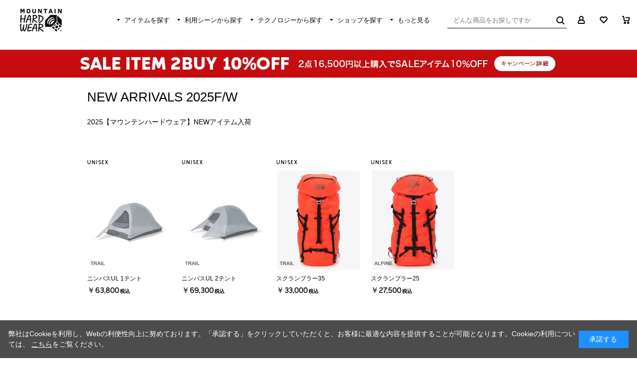

--- FILE ---
content_type: text/html; charset=utf-8
request_url: https://www.mountainhardwear.jp/shop/e/emhwnew/
body_size: 15324
content:
<!DOCTYPE html>
<html data-browse-mode="P" lang="ja" >
<head>
<meta charset="UTF-8">
<title>2025新作アイテム: │マウンテンハードウェア(Mountain Hardwear)公式サイト</title>
<link rel="canonical" href="https://www.mountainhardwear.jp/shop/e/emhwnew/">


<meta name="description" content="2025新作アイテム: │マウンテンハードウェア(Mountain Hardwear)公式通販サイト。">
<meta name="keywords" content="マウンテンハードウェア,MOUNTAIN HARDWEAR,アウトドアウェア,アウトドアギア,登山,クラミング,ブランド,登山ウェア,シュラフ,テント,ゴアテックス">

<meta name="wwwroot" content="" />
<meta name="rooturl" content="https://www.mountainhardwear.jp" />
<meta name="viewport" content="width=1200">
<link rel="stylesheet" type="text/css" href="https://ajax.googleapis.com/ajax/libs/jqueryui/1.12.1/themes/ui-lightness/jquery-ui.min.css">
<link rel="stylesheet" type="text/css" href="https://maxcdn.bootstrapcdn.com/font-awesome/4.7.0/css/font-awesome.min.css">
<link rel="stylesheet" type="text/css" href="/css/sys/reset.css">
<link rel="stylesheet" type="text/css" href="/css/sys/base.css">
<link rel="stylesheet" type="text/css" href="/css/sys/base_form.css?20220714">
<link rel="stylesheet" type="text/css" href="/css/sys/base_misc.css">
<link rel="stylesheet" type="text/css" href="/css/sys/layout.css?20220714">
<link rel="stylesheet" type="text/css" href="/css/sys/block_common.css?20240620">
<link rel="stylesheet" type="text/css" href="/css/sys/block_customer.css?20240626">
<link rel="stylesheet" type="text/css" href="/css/sys/block_goods.css?202401004a">
<link rel="stylesheet" type="text/css" href="/css/sys/block_order.css?20220714">
<link rel="stylesheet" type="text/css" href="/css/sys/block_misc.css?20241219">
<link rel="stylesheet" type="text/css" href="/css/sys/block_store.css">
<script src="https://ajax.googleapis.com/ajax/libs/jquery/3.5.1/jquery.min.js"></script>
<script src="https://ajax.googleapis.com/ajax/libs/jqueryui/1.12.1/jquery-ui.min.js"></script>
<script src="/lib/jquery.cookie.js"></script>
<script src="/lib/jquery.balloon.js"></script>
<script src="/lib/goods/jquery.tile.min.js"></script>
<script src="/lib/modernizr-custom.js"></script>
<script src="/lib/js.cookie.min.js"></script>
<script src="/js/sys/tmpl.js"></script>
<script src="/js/sys/msg.js?20241029"></script>
<script src="/js/sys/sys.js"></script>
<script src="/js/sys/common.js"></script>
<script src="/js/sys/search_suggest.js"></script>
<script src="/js/sys/ui.js"></script>

<!-- Google Tag Manager -->
<script>(function(w,d,s,l,i){w[l]=w[l]||[];w[l].push({'gtm.start':
new Date().getTime(),event:'gtm.js'});var f=d.getElementsByTagName(s)[0],
j=d.createElement(s),dl=l!='dataLayer'?'&l='+l:'';j.async=true;j.src=
'https://www.googletagmanager.com/gtm.js?id='+i+dl;f.parentNode.insertBefore(j,f);
})(window,document,'script','dataLayer','GTM-5M987V');</script>
<!-- End Google Tag Manager -->


<script src="https://lightning-recommend.io/js/main.js" id="l-recommend" data-tenant="csj" ></script>
<script type="application/l-recommend">
    {
        "setting": {
            "defaultLoading": "lazy",
            "display": true,
            "tracking": true
        },
        "userInfo": {
            "rank": "0"
        }
    }
</script>

<link rel="stylesheet" type="text/css" href="/css/usr/base.css">
<link rel="stylesheet" type="text/css" href="/css/usr/layout.css">
<link rel="stylesheet" type="text/css" href="/css/usr/block.css">
<link rel="stylesheet" type="text/css" href="/css/usr/user.css?260121">
<link rel="stylesheet" type="text/css" href="/css/usr/columbia-common.css">
<link rel="stylesheet" type="text/css" href="/css/usr/mountainhardwear.css?20211011-1">
<script src="/js/usr/ofi.min.js"></script>
<script src="/js/usr/tmpl.js"></script>
<script src="/js/usr/msg.js"></script>
<script src="/js/usr/user.js"></script>
<script src="/lib/lazysizes.min.js"></script>
<link rel="SHORTCUT ICON" href="/img/usr/mountainhardwear/favicon.ico">
<script src="//columbia2-f-s.snva.jp/~columbia2/?action=template&name=globalnavi_suggest&out=html_append"></script>
<link rel="stylesheet" type="text/css" href="/css/usr/slick.css">
<link rel="stylesheet" type="text/css" href="/css/usr/remodal.css">
<script src="/js/usr/slick.min.js"></script>
<script src="/js/usr/remodal.min.js"></script>
<script src="/js/usr/singlehead.js"></script>


<!-- Global site tag (gtag.js) - Google Analytics -->
<script async src="https://www.googletagmanager.com/gtag/js?id=G-VRDB8164S7"></script>
<script>
  const tracking_code = "G-VRDB8164S7";
  window.dataLayer = window.dataLayer || [];
  function gtag(){dataLayer.push(arguments);}
  gtag('js', new Date());

window.onload = function(){
  var mailDom = document.getElementsByName('uid');
  var pwdDom = document.getElementsByName('pwd');
  var certDom = document.getElementsByName('cert_key');

  var isPageviewsend = false;
  if(!((mailDom.length > 0 && pwdDom.length > 0) || certDom.length > 0)) {
    isPageviewsend = true;
  }

  if(!(location.href.includes('customer/menu.aspx') || location.href.includes('order/dest.aspx') || location.href.includes('order/make_estimate.aspx'))) {
    isPageviewsend = true;
  }
  
  if(isPageviewsend){
    gtag('config', tracking_code);
  }
};
</script>
<script src="/js/usr/event.js"></script>
<!-- etm meta -->
<meta property="etm:device" content="desktop" />
<meta property="etm:page_type" content="" />
<meta property="etm:cart_item" content="[]" />
<meta property="etm:attr" content="" />

<script src="/js/sys/goods_ajax_cart.js?20241029"></script>
<script src="/js/sys/goods_ajax_bookmark.js?20240625"></script>
<script src="/js/sys/goods_ajax_quickview.js?20240620"></script>
<!-- Global site tag (gtag.js) - Google Analytics -->
<script async src="https://www.googletagmanager.com/gtag/js?id=G-VRDB8164S7"></script>
<script>
  window.dataLayer = window.dataLayer || [];
  function gtag(){dataLayer.push(arguments);}

  gtag('js', new Date());
  
  
  gtag('config', 'G-VRDB8164S7', { '会員GUID': '00000000-0000-0000-0000-000000000000','クライアントID': '','user_id': null });
  
</script><script src="/js/sys/analytics_cookie.js"></script>
<script>
(function(){
  'use strict';
  window.dataLayer = window.dataLayer || [];
  dataLayer.push({
    'etm_ga_timestamp': setAnalytics.getAccessTime(),
    'etm_ga_sessionid': '',
    'etm_ga_customerguid': '00000000-0000-0000-0000-000000000000',
    'event': 'etm_ga_dmp_data_send'
  });
})();
</script>





</head>
<body class="page-event" >

<!-- Google Tag Manager (noscript) -->
<noscript><iframe src="https://www.googletagmanager.com/ns.html?id=GTM-5M987V"
height="0" width="0" style="display:none;visibility:hidden"></iframe></noscript>
<!-- End Google Tag Manager (noscript) -->




<div class="wrapper">
	
		
		
		
		
				<header id="header" class="pane-header">
    <div class="pane-header-inner">
        <nav class="header-mainnav">
            <p class="block-header-logo">
                <a class="block-header-logo--link" href="https://www.mountainhardwear.jp">
                    <img class="block-header-logo--img top-logo" alt="MOUNTAIN HARDWEAR"
                        src="/img/usr/mountainhardwear/header/site_logo.png">
                    <img class="block-header-logo--img second-logo" alt="MOUNTAIN HARDWEAR"
                        src="/img/usr/mountainhardwear/header/site_logo_second.png">
                </a>
            </p>
            <ul class="block-header-gnav">
                <li class="block-header-gnav--item-search">
                    <a href="" class="has-magamenu">
                        <p>アイテムを探す</p><span></span>
                    </a>
                    <div class="block-header-gnav-megamenu">
                        <div class="block-header-gnav-megamenu--item-search">
                            <div class="block-header-gnav-megamenu--item-search-inner">
                                <div
                                    class="block-header-gnav-megamenu--item-search-category block-header-gnav-megamenu--item-search--mens">
                                    <a href="https://www.mountainhardwear.jp/shop/r/r201010/">
                                        <span><img class="lazyload" src="/img/usr/lazyloading.png"
                                                data-src="/img/usr/mountainhardwear/header/2402/ico_mens.png"
                                                alt="すべてのメンズウェア"></span>
                                        <p>メンズウェア</p>
                                    </a>
                                    <ul>
                                        <li><a href="https://www.mountainhardwear.jp/shop/r/r20101010/">ジャケット/ベスト</a></li>
                                        <li><a href="https://www.mountainhardwear.jp/shop/r/r20101011/">レインウェア</a></li>
                                        <li><a href="https://www.mountainhardwear.jp/shop/r/r20101012/">フリース</a></li>

                                        <li><a href="https://www.mountainhardwear.jp/shop/r/r20101013/">ダウン/中綿入りウェア</a>
                                        </li>

                                        <li><a href="https://www.mountainhardwear.jp/shop/r/r20101014/">シャツ</a></li>
                                        <li><a href="https://www.mountainhardwear.jp/shop/r/r20101015/">Tシャツ</a></li>
                                        <!--
                        <li><a href="https://www.mountainhardwear.jp/shop/r/r20101016/">スウェット/パーカー</a></li>
  -->
                                        <li><a href="https://www.mountainhardwear.jp/shop/r/r20101017/">ロングパンツ</a></li>
                                        <li><a href="https://www.mountainhardwear.jp/shop/r/r20101018/">ショート/ハーフパンツ</a>
                                        </li>
<li><a href="https://www.mountainhardwear.jp/shop/r/r20101019/">ベースレイヤー</a></li>

                                        <!-- <li><a href="https://www.mountainhardwear.jp/shop/r/r20101019/">アンダーウェア</a></li> -->
                                    </ul>
                                </div>
                                <div
                                    class="block-header-gnav-megamenu--item-search-category block-header-gnav-megamenu--item-search--womens">
                                    <a href="https://www.mountainhardwear.jp/shop/r/r201020/">
                                        <span><img class="lazyload" src="/img/usr/lazyloading.png"
                                                data-src="/img/usr/mountainhardwear/header/2402/ico_womens.png"
                                                alt="すべてのウィメンズウェア"></span>
                                        <p>ウィメンズウェア</p>
                                    </a>
                                    <ul>
                                        <li><a href="https://www.mountainhardwear.jp/shop/r/r20102010/">ジャケット/ベスト</a></li>
                                        <li><a href="https://www.mountainhardwear.jp/shop/r/r20102011/">レインウェア</a></li>
                                        <li><a href="https://www.mountainhardwear.jp/shop/r/r20102012/">フリース</a></li>

                                        <li><a href="https://www.mountainhardwear.jp/shop/r/r20102013/">ダウン/中綿入りウェア</a>
                                        </li>

                                        <li><a href="https://www.mountainhardwear.jp/shop/r/r20102014/">シャツ・Tシャツ</a></li>
                                        <!--<li><a href="https://www.mountainhardwear.jp/shop/r/r20102015/">スウェット/パーカー</a></li>-->
                                        <li><a href="https://www.mountainhardwear.jp/shop/r/r20102016/">パンツ</a></li>
<li><a href="https://www.mountainhardwear.jp/shop/r/r20102017/">ベースレイヤー</a></li>
                                        <!-- <li><a href="https://www.mountainhardwear.jp/shop/r/r20102017/">アンダーウェア</a></li> -->
                                    </ul>
                                </div>
                                <div
                                    class="block-header-gnav-megamenu--item-search-category block-header-gnav-megamenu--item-search--bag">
                                    <a href="https://www.mountainhardwear.jp/shop/r/r201030/">
                                        <span><img class="lazyload" src="/img/usr/lazyloading.png"
                                                data-src="/img/usr/mountainhardwear/header/2402/ico_bag.png"
                                                alt="すべてのバッグ"></span>
                                        <p>バッグ</p>
                                    </a>
                                    <ul>
                                        <li><a href="https://www.mountainhardwear.jp/shop/r/r20103010/">大型バックパック(40L～)</a>
                                        </li>
                                        <li><a
                                                href="https://www.mountainhardwear.jp/shop/r/r20103011/">中型バックパック(30L～39L)</a>
                                        </li>
                                        <li><a href="https://www.mountainhardwear.jp/shop/r/r20103012/">小型バックパック(～29L)</a>
                                        </li>
                                        <li><a href="https://www.mountainhardwear.jp/shop/r/r20103013/">デイパック</a></li>
                                        <!-- <li><a href="https://www.mountainhardwear.jp/shop/r/r20103014/">ダッフルバッグ</a></li> -->
                                    </ul>
                                </div>
                                <div
                                    class="block-header-gnav-megamenu--item-search-category block-header-gnav-megamenu--item-search--other">
                                    <a href="https://www.mountainhardwear.jp/shop/r/r201040/">
                                        <span><img class="lazyload" src="/img/usr/lazyloading.png"
                                                data-src="/img/usr/mountainhardwear/header/2402/ico_accessary.png"
                                                alt="すべてのギア・アクセサリー"></span>
                                        <p>ギア・アクセサリー</p>
                                    </a>
                                    <ul>
                                        <li><a href="https://www.mountainhardwear.jp/shop/r/r20104010/">寝袋</a></li>
                                        <li><a href="https://www.mountainhardwear.jp/shop/r/r20104011/">テント</a></li>
                                        <li><a href="https://www.mountainhardwear.jp/shop/r/r20104012/">グローブ</a></li>
                                        <li><a href="https://www.mountainhardwear.jp/shop/r/r20104013/">帽子/キャップ/ハット</a>
                                        </li>
                                        <li><a href="https://www.mountainhardwear.jp/shop/r/r20104014/">ポーチ・小物</a></li>
                                    </ul>
                                </div>
                                <div class="block-header-gnav-megamenu--close primaryfont">
                                    <p><span>CLOSE</span></p>
                                </div>
                            </div>
                        </div>
                    </div>
                </li>
                <li class="block-header-gnav--scene">
                    <a href="" class="has-magamenu">
                        <p>利用シーンから探す</p><span></span>
                    </a>
                    <div class="block-header-gnav-megamenu">
                        <div class="block-header-gnav-megamenu--scene">
                            <div class="block-header-gnav-megamenu--scene-inner">
                                <div class="block-header-gnav-megamenu--scene-list">
                                    <div class="block-header-gnav-megamenu--scene-item">
                                        <a href="https://www.mountainhardwear.jp/shop/r/r203010/">
                                            <h3 class="block-header-gnav-megamenu--scene-item-name"><span>ALPINE</span>アルパイン</h3>
                                            <div class="block-header-gnav-megamenu--scene-item-image">
                                                <img alt="アルパイン" src="/img/usr/lazyloading.png"
                                                    data-src="/img/usr/mountainhardwear/top/scene1.jpg"
                                                    class="lazyload">
                                            </div>
                                        </a>
                                    </div>
                                    <div class="block-header-gnav-megamenu--scene-item">
                                        <a href="https://www.mountainhardwear.jp/shop/r/r203020/">
                                            <h3 class="block-header-gnav-megamenu--scene-item-name"><span>TRAIL</span>トレッキング</h3>
                                            <div class="block-header-gnav-megamenu--scene-item-image">
                                                <img alt="トレッキング" src="/img/usr/lazyloading.png"
                                                    data-src="/img/usr/mountainhardwear/top/scene2.jpg"
                                                    class="lazyload">
                                            </div>
                                        </a>
                                    </div>
                                    <div class="block-header-gnav-megamenu--scene-item">
                                        <a href="https://www.mountainhardwear.jp/shop/r/r203040/">
                                            <h3 class="block-header-gnav-megamenu--scene-item-name"><span>SNOW SPORTS</span>バックカントリー・ゲレンデ</h3>
                                            <div class="block-header-gnav-megamenu--scene-item-image">
                                                <img alt="バックカントリー・ゲレンデ" src="/img/usr/lazyloading.png"
                                                    data-src="/img/usr/mountainhardwear/top/scene3.jpg"
                                                    class="lazyload">
                                            </div>
                                        </a>
                                    </div>
                                </div>
                                <div class="block-header-gnav-megamenu--close primaryfont">
                                    <p><span>CLOSE</span></p>
                                </div>
                            </div>
                        </div>
                    </div>
                </li>
                <li class="block-header-gnav--technology">
                    <a href="" class="has-magamenu">
                         <p>テクノロジーから探す</p><span></span>
                    </a>
                    <div class="block-header-gnav-megamenu">
                        <div class="block-header-gnav-megamenu--technology">
                            <div class="block-header-gnav-megamenu--technology-inner">
                                <div class="block-header-gnav-megamenu--technology-category">
                                    <p>防水</p>
                                    <ul>
                                        <!-- <li>
                                            <a href="https://www.mountainhardwear.jp/shop/r/r20201010/">
                                                <span><img alt="ゴアテックスプロプロダクト" src="/img/usr/lazyloading.png"
                                                        data-src="/img/usr/mountainhardwear/header/technology/waterproof1.png"
                                                        class="ls-is-cached lazyload"></span>
                                                <p>ゴアテックスプロプロダクト</p>
                                            </a>
                                        </li> -->
                                        <!-- li>
                                              <a href="https://www.mountainhardwear.jp/shop/r/r20201011/">
                                                  <span><img alt="ゴアテックスアクティブプロダクト" src="/img/usr/lazyloading.png" data-src="/img/usr/mountainhardwear/header/technology/waterproof2.png" class="ls-is-cached lazyload"></span>
                                                  <p>ゴアテックスアクティブプロダクト</p>
                                              </a>
                                          </li -->
                                        <li>
                                            <a href="https://www.mountainhardwear.jp/shop/r/r20201012/">
                                                <span><img alt="ゴアテックスプロダクト" src="/img/usr/lazyloading.png"
                                                        data-src="/img/usr/mountainhardwear/header/technology/waterproof3.png"
                                                        class="ls-is-cached lazyload"></span>
                                                <p>ゴアテックスプロダクト</p>
                                            </a>
                                        </li>

                                        <!-- <li>
                                            <a href="https://www.mountainhardwear.jp/shop/r/r20201013/">
                                                <span><img alt="ゴアテックスグローブ" src="/img/usr/lazyloading.png"
                                                        data-src="/img/usr/mountainhardwear/header/technology/waterproof_gore-tex.png"
                                                        class="ls-is-cached lazyload"></span>
                                                <p>ゴアテックスグローブ</p>
                                            </a>
                                        </li> -->

                                        <!-- <li>
                          <a href="https://www.mountainhardwear.jp/shop/r/r20201014/">
                            <span><img alt="ドライQエリート" src="/img/usr/lazyloading.png"
                                data-src="/img/usr/mountainhardwear/header/technology/waterproof5.png"
                                class="ls-is-cached lazyload"></span>
                            <p>ドライQエリート</p>
                          </a>
                        </li> -->


                                        <li>
                                            <a href="https://www.mountainhardwear.jp/shop/r/r20201015/">
                                                <span><img alt="ドライQ" src="/img/usr/lazyloading.png"
                                                        data-src="/img/usr/mountainhardwear/header/technology/waterproof6.png"
                                                        class="ls-is-cached lazyload"></span>
                                                <p>ドライQ</p>
                                            </a>
                                        </li>
                                        <!--
                        <li>
                          <a href="https://www.mountainhardwear.jp/shop/r/r20201016/">
                            <span><img alt="東レ ダーミザクス3D" src="/img/usr/lazyloading.png"
                                data-src="/img/usr/mountainhardwear/header/technology/dermizax80.jpg"
                                class="ls-is-cached lazyload"></span>
                            <p>東レ ダーミザクス3D</p>
                          </a>
                        </li>
  -->
                                    </ul>
                                </div>
                                <div class="block-header-gnav-megamenu--technology-category">
                                    <p>防風/撥水</p>
                                    <ul>
                                        <!-- <li>
                                            <a href="https://www.mountainhardwear.jp/shop/r/r20204010/">
                                                <span><img alt="ゴアテックスインフィニアムプロダクト"
                                                        src="/img/usr/lazyloading.png"
                                                        data-src="/img/usr/mountainhardwear/header/technology/windproof1.png"
                                                        class="ls-is-cached lazyload"></span>
                                                <p>ゴアテックスインフィニアムプロダクト</p>
                                            </a>
                                        </li> -->
                                        <!--
                        <li>
                          <a href="https://www.mountainhardwear.jp/shop/r/r20204011/">
                            <span><img alt="ゴアテックスインフィニアムストレッチグローブ" src="/img/usr/lazyloading.png"
                                data-src="/img/usr/mountainhardwear/header/technology/windproof2.png"
                                class="ls-is-cached lazyload"></span>
                            <p>ゴアテックスインフィニアムストレッチグローブ</p>
                          </a>
                        </li>
  -->
                                        <li>
                                            <a href="https://www.mountainhardwear.jp/shop/r/r20204012/">
                                                <span><img alt="パーテックス" src="/img/usr/lazyloading.png"
                                                        data-src="/img/usr/mountainhardwear/header/technology/windproof3.png"
                                                        class=" lazyload"></span>
                                                <p>パーテックス</p>
                                            </a>
                                        </li>
                                        <!--
                        <li>
                          <a href="https://www.mountainhardwear.jp/shop/r/r20204013/">
                            <span><img alt="ポーラテック ウィンド プロ" src="/img/usr/lazyloading.png"
                                data-src="/img/usr/mountainhardwear/header/technology/windproof4.png"
                                class="ls-is-cached lazyload"></span>
                            <p>ポーラテック ウィンド プロ</p>
                          </a>
                        </li>
                        <li class="block-header-gnav-megamenu--technology-category--no-link">
                          <p>サスティナブル</p>
                        </li>
                        <li>
                          <a href="https://www.mountainhardwear.jp/shop/r/r20205010/">
                            <span><img alt="ブルーサイン" src="/img/usr/lazyloading.png"
                                data-src="/img/usr/mountainhardwear/header/technology/windproof6.png"
                                class=" lazyload"></span>
                            <p>ブルーサイン</p>
                          </a>
                        </li>
                        -->
                                    </ul>
                                </div>
                                <div class="block-header-gnav-megamenu--technology-category">
                                    <p>保温</p>
                                    <ul>
                                        <!--
                          <li>
                          <a href="https://www.mountainhardwear.jp/shop/r/r20203010/">
                            <span><img alt="プリマロフトインシュレーション" src="/img/usr/lazyloading.png"
                                data-src="/img/usr/mountainhardwear/header/technology/heat1.png"
                                class=" lazyload"></span>
                            <p>プリマロフトインシュレーション</p>
                          </a>
                        </li>
  
                        <li>
                          <a href="https://www.mountainhardwear.jp/shop/r/r20203011/">
                            <span><img alt="Qシールドダウン" src="/img/usr/lazyloading.png"
                                data-src="/img/usr/mountainhardwear/header/technology/heat2.png"
                                class=" lazyload"></span>
                            <p>Qシールドダウン</p>
                          </a>
                        </li>
                        <li>
                          <a href="https://www.mountainhardwear.jp/shop/r/r20203012/">
                            <span><img alt="RDS" src="/img/usr/lazyloading.png"
                                data-src="/img/usr/mountainhardwear/header/technology/heat3.png"
                                class=" lazyload"></span>
                            <p>RDS</p>
                          </a>
                        </li>
                        <li>
                          <a href="https://www.mountainhardwear.jp/shop/r/r20203013/">
                            <span><img alt="Allied Feather & Down" src="/img/usr/lazyloading.png"
                                data-src="/img/usr/mountainhardwear/header/technology/heat4.png"
                                class=" lazyload"></span>
                            <p>Allied Feather &amp; Down</p>
                          </a>
                        </li>
                        -->
                                        <li>
                                            <a href="https://www.mountainhardwear.jp/shop/r/r20203014/">
                                                <span><img alt="ポーラテック パワーグリッド" src="/img/usr/lazyloading.png"
                                                        data-src="/img/usr/mountainhardwear/header/technology/heat5.png"
                                                        class=" lazyload"></span>
                                                <p>ポーラテック パワーグリッド</p>
                                            </a>
                                        </li>
                                        <!--
                        <li>
                          <a href="https://www.mountainhardwear.jp/shop/r/r20203015/">
                            <span><img alt="ポーラテック パワーストレッチ プロ" src="/img/usr/lazyloading.png"
                                data-src="/img/usr/mountainhardwear/header/technology/heat6.png"
                                class=" lazyload"></span>
                            <p>ポーラテック パワーストレッチ プロ</p>
                          </a>
                        </li>
                        -->
                                        <li>
                                            <a href="https://www.mountainhardwear.jp/shop/r/r20203017/">
                                                <span><img alt="ポーラテック パワーストレッチ" src="/img/usr/lazyloading.png"
                                                        data-src="/img/usr/mountainhardwear/header/technology/heat12.png"
                                                        class=" lazyload"></span>
                                                <p>ポーラテック パワーストレッチ</p>
                                            </a>
                                        </li>

                                        <!-- <li>
                                            <a href="https://www.mountainhardwear.jp/shop/r/r20203016/">
                                                <span><img alt="ポーラテック ハイロフト" src="/img/usr/lazyloading.png"
                                                        data-src="/img/usr/mountainhardwear/header/technology/heat7.png"
                                                        class=" lazyload"></span>
                                                <p>ポーラテック ハイロフト</p>
                                            </a>
                                        </li> -->
                                        <li>
                                            <a href="https://www.mountainhardwear.jp/shop/r/r20203020/">
                                                <span><img alt="OCTA" src="/img/usr/lazyloading.png"
                                                        data-src="https://www.mountainhardwear.jp/img/genre/1/20203020.jpg"
                                                        class=" lazyload"></span>
                                                <p>OCTA</p>
                                            </a>
                                        </li>

                                    </ul>
                                </div>
                                <!-- <div class="block-header-gnav-megamenu--technology-category">
                                    <p>ウィック</p>
                                    <ul>
                                        <li>
                                            <a href="https://www.mountainhardwear.jp/shop/r/r20202010/">
                                                <span><img alt="ウィックQ" src="/img/usr/lazyloading.png"
                                                        data-src="/img/usr/mountainhardwear/header/technology/dry1.png"
                                                        class="ls-is-cached lazyload"></span>
                                                <p>ウィックQ</p>
                                            </a>
                                        </li>
                                    </ul>
                                </div> -->
                            </div>
                            <div class="block-header-gnav-megamenu--close primaryfont">
                                <p><span>CLOSE</span></p>
                            </div>
                        </div>
                    </div>
                </li>
                <li class="block-header-gnav--shop">
                    <a href="" class="has-magamenu">
                        <p>ショップを探す</p><span></span>
                    </a>
                    <div class="block-header-gnav-megamenu">
                        <div class="block-header-gnav-megamenu--shop">
                            <div class="block-header-gnav-megamenu--shop-inner">
                                <div class="block-header-gnav-megamenu--shop-item">
                                    <ul class="block-header-gnav-megamenu--shop-item--btn">
                                        <li><a
                                                href="https://www.columbiasports.co.jp/shop/store/list.aspx?brand=mountainhardwear&shop=companystore">直営店一覧</a>
                                        </li>
                                        <li><a
                                                href="https://www.columbiasports.co.jp/shop/store/list.aspx?brand=mountainhardwear&shop=outlet">アウトレット一覧</a>
                                        </li>
                                        <li><a
                                                href="https://www.columbiasports.co.jp/shop/store/list.aspx?brand=mountainhardwear">取り扱い店舗検索</a>
                                        </li>
                                    </ul>
                                </div>
                                <div class="block-header-gnav-megamenu--shop-item">
                                    <div class="block-header-gnav-megamenu--shop-item--prefecture">
                                        <div>
                                            <h3>北海道・東北</h3>
                                            <ul>
                                                <li><a
                                                        href="https://www.columbiasports.co.jp/shop/store/list.aspx?brand=mountainhardwear&area=北海道&a=1">北海道</a>
                                                </li>
                                                <li><a
                                                        href="https://www.columbiasports.co.jp/shop/store/list.aspx?brand=mountainhardwear&area=宮城県&a=1">宮城県</a>
                                                </li>
                                                <li><a
                                                        href="https://www.columbiasports.co.jp/shop/store/list.aspx?brand=mountainhardwear&area=福島県&a=1">福島県</a>
                                                </li>
                                                <li><a
                                                        href="https://www.columbiasports.co.jp/shop/store/list.aspx?brand=mountainhardwear&area=青森県&a=1">青森県</a>
                                                </li>
                                                <li><a
                                                        href="https://www.columbiasports.co.jp/shop/store/list.aspx?brand=mountainhardwear&area=岩手県&a=1">岩手県</a>
                                                </li>
                                                <li><a
                                                        href="https://www.columbiasports.co.jp/shop/store/list.aspx?brand=mountainhardwear&area=山形県&a=1">山形県</a>
                                                </li>
                                                <li><a
                                                        href="https://www.columbiasports.co.jp/shop/store/list.aspx?brand=mountainhardwear&area=秋田県&a=1">秋田県</a>
                                                </li>
                                            </ul>
                                        </div>
                                        <div>
                                            <h3>関東</h3>
                                            <ul>
                                                <li><a
                                                        href="https://www.columbiasports.co.jp/shop/store/list.aspx?brand=mountainhardwear&area=東京都&a=1">東京都</a>
                                                </li>
                                                <li><a
                                                        href="https://www.columbiasports.co.jp/shop/store/list.aspx?brand=mountainhardwear&area=神奈川県&a=1">神奈川県</a>
                                                </li>
                                                <li><a
                                                        href="https://www.columbiasports.co.jp/shop/store/list.aspx?brand=mountainhardwear&area=埼玉県&a=1">埼玉県</a>
                                                </li>
                                                <li><a
                                                        href="https://www.columbiasports.co.jp/shop/store/list.aspx?brand=mountainhardwear&area=千葉県&a=1">千葉県</a>
                                                </li>
                                                <li><a
                                                        href="https://www.columbiasports.co.jp/shop/store/list.aspx?brand=mountainhardwear&area=茨城県&a=1">茨城県</a>
                                                </li>
                                                <li><a
                                                        href="https://www.columbiasports.co.jp/shop/store/list.aspx?brand=mountainhardwear&area=群馬県&a=1">群馬県</a>
                                                </li>
                                                <li><a
                                                        href="https://www.columbiasports.co.jp/shop/store/list.aspx?brand=mountainhardwear&area=栃木県&a=1">栃木県</a>
                                                </li>
                                            </ul>
                                        </div>
                                        <div>
                                            <h3>中部</h3>
                                            <ul>
                                                <li><a
                                                        href="https://www.columbiasports.co.jp/shop/store/list.aspx?brand=mountainhardwear&area=新潟県&a=1">新潟県</a>
                                                </li>
                                                <li><a
                                                        href="https://www.columbiasports.co.jp/shop/store/list.aspx?brand=mountainhardwear&area=長野県&a=1">長野県</a>
                                                </li>
                                                <li><a
                                                        href="https://www.columbiasports.co.jp/shop/store/list.aspx?brand=mountainhardwear&area=石川県&a=1">石川県</a>
                                                </li>
                                                <li><a
                                                        href="https://www.columbiasports.co.jp/shop/store/list.aspx?brand=mountainhardwear&area=富山県&a=1">富山県</a>
                                                </li>
                                                <li><a
                                                        href="https://www.columbiasports.co.jp/shop/store/list.aspx?brand=mountainhardwear&area=山梨県&a=1">山梨県</a>
                                                </li>
                                                <li><a
                                                        href="https://www.columbiasports.co.jp/shop/store/list.aspx?brand=mountainhardwear&area=福井県&a=1">福井県</a>
                                                </li>
                                            </ul>
                                        </div>
                                        <div>
                                            <h3>東海</h3>
                                            <ul>
                                                <li><a
                                                        href="https://www.columbiasports.co.jp/shop/store/list.aspx?brand=mountainhardwear&area=愛知県&a=1">愛知県</a>
                                                </li>
                                                <li><a
                                                        href="https://www.columbiasports.co.jp/shop/store/list.aspx?brand=mountainhardwear&area=静岡県&a=1">静岡県</a>
                                                </li>
                                                <li><a
                                                        href="https://www.columbiasports.co.jp/shop/store/list.aspx?brand=mountainhardwear&area=岐阜県&a=1">岐阜県</a>
                                                </li>
                                                <li><a
                                                        href="https://www.columbiasports.co.jp/shop/store/list.aspx?brand=mountainhardwear&area=三重県&a=1">三重県</a>
                                                </li>
                                            </ul>
                                        </div>
                                        <div>
                                            <h3>近畿</h3>
                                            <ul>
                                                <li><a
                                                        href="https://www.columbiasports.co.jp/shop/store/list.aspx?brand=mountainhardwear&area=大阪府&a=1">大阪府</a>
                                                </li>
                                                <li><a
                                                        href="https://www.columbiasports.co.jp/shop/store/list.aspx?brand=mountainhardwear&area=兵庫県&a=1">兵庫県</a>
                                                </li>
                                                <li><a
                                                        href="https://www.columbiasports.co.jp/shop/store/list.aspx?brand=mountainhardwear&area=京都府&a=1">京都府</a>
                                                </li>
                                                <li><a
                                                        href="https://www.columbiasports.co.jp/shop/store/list.aspx?brand=mountainhardwear&area=滋賀県&a=1">滋賀県</a>
                                                </li>
                                                <li><a
                                                        href="https://www.columbiasports.co.jp/shop/store/list.aspx?brand=mountainhardwear&area=奈良県&a=1">奈良県</a>
                                                </li>
                                                <li><a
                                                        href="https://www.columbiasports.co.jp/shop/store/list.aspx?brand=mountainhardwear&area=和歌山県&a=1">和歌山県</a>
                                                </li>
                                            </ul>
                                        </div>
                                        <div>
                                            <h3>中国</h3>
                                            <ul>
                                                <li><a
                                                        href="https://www.columbiasports.co.jp/shop/store/list.aspx?brand=mountainhardwear&area=広島県&a=1">広島県</a>
                                                </li>
                                                <li><a
                                                        href="https://www.columbiasports.co.jp/shop/store/list.aspx?brand=mountainhardwear&area=岡山県&a=1">岡山県</a>
                                                </li>
                                                <li><a
                                                        href="https://www.columbiasports.co.jp/shop/store/list.aspx?brand=mountainhardwear&area=山口県&a=1">山口県</a>
                                                </li>
                                                <li><a
                                                        href="https://www.columbiasports.co.jp/shop/store/list.aspx?brand=mountainhardwear&area=島根県&a=1">島根県</a>
                                                </li>
                                                <li><a
                                                        href="https://www.columbiasports.co.jp/shop/store/list.aspx?brand=mountainhardwear&area=鳥取県&a=1">鳥取県</a>
                                                </li>
                                            </ul>
                                        </div>
                                        <div>
                                            <h3>四国</h3>
                                            <ul>
                                                <li><a
                                                        href="https://www.columbiasports.co.jp/shop/store/list.aspx?brand=mountainhardwear&area=愛媛県&a=1">愛媛県</a>
                                                </li>
                                                <li><a
                                                        href="https://www.columbiasports.co.jp/shop/store/list.aspx?brand=mountainhardwear&area=香川県&a=1">香川県</a>
                                                </li>
                                                <li><a
                                                        href="https://www.columbiasports.co.jp/shop/store/list.aspx?brand=mountainhardwear&area=徳島県&a=1">徳島県</a>
                                                </li>
                                                <li><a
                                                        href="https://www.columbiasports.co.jp/shop/store/list.aspx?brand=mountainhardwear&area=高知県&a=1">高知県</a>
                                                </li>
                                            </ul>
                                        </div>
                                        <div>
                                            <h3>九州・沖縄</h3>
                                            <ul>
                                                <li><a
                                                        href="https://www.columbiasports.co.jp/shop/store/list.aspx?brand=mountainhardwear&area=福岡県&a=1">福岡県</a>
                                                </li>
                                                <li><a
                                                        href="https://www.columbiasports.co.jp/shop/store/list.aspx?brand=mountainhardwear&area=熊本県&a=1">熊本県</a>
                                                </li>
                                                <li><a
                                                        href="https://www.columbiasports.co.jp/shop/store/list.aspx?brand=mountainhardwear&area=鹿児島県&a=1">鹿児島県</a>
                                                </li>
                                                <li><a
                                                        href="https://www.columbiasports.co.jp/shop/store/list.aspx?brand=mountainhardwear&area=沖縄県&a=1">沖縄県</a>
                                                </li>
                                                <li><a
                                                        href="https://www.columbiasports.co.jp/shop/store/list.aspx?brand=mountainhardwear&area=長崎県&a=1">長崎県</a>
                                                </li>
                                                <li><a
                                                        href="https://www.columbiasports.co.jp/shop/store/list.aspx?brand=mountainhardwear&area=大分県&a=1">大分県</a>
                                                </li>
                                                <li><a
                                                        href="https://www.columbiasports.co.jp/shop/store/list.aspx?brand=mountainhardwear&area=宮崎県&a=1">宮崎県</a>
                                                </li>
                                                <li><a
                                                        href="https://www.columbiasports.co.jp/shop/store/list.aspx?brand=mountainhardwear&area=佐賀県&a=1">佐賀県</a>
                                                </li>
                                            </ul>
                                        </div>
                                    </div>
                                </div>
                                <div class="block-header-gnav-megamenu--close primaryfont">
                                    <p><span>CLOSE</span></p>
                                </div>
                            </div>
                        </div>
                    </div>
                </li>
                <!--
                      <li class="block-header-gnav--about">
                          <a href="https://www.mountainhardwear.jp/shop/pages/history_mhw.aspx"><p>ABOUT</p></a>
                      </li>
      -->
                <li class="block-header-gnav--view-more">
                    <a href="" class="has-magamenu">
                        <p>もっと見る</p><span></span>
                    </a>
                    <div class="block-header-gnav-megamenu">
                        <div class="block-header-gnav-megamenu--view-more">
                            <div class="block-header-gnav-megamenu--view-more-inner">
                                <div class="block-header-gnav-megamenu--view-more-item">
                                    <div class="block-header-gnav-megamenu--view-more-item--block">
                                        <div>
                                            <h3>会員</h3>
                                            <ul>
                                                <li><a
                                                        href="https://www.columbiasports.co.jp/shop/customer/menu.aspx">ログイン・新規会員登録</a>
                                                </li>
                                                <li><a
                                                        href="https://www.columbiasports.co.jp/shop/customer/menu.aspx">マイページ</a>
                                                </li>
                                                <li><a
                                                        href="https://www.columbiasports.co.jp/shop/customer/bookmark.aspx">お気に入り一覧</a>
                                                </li>
                                                <li><a
                                                        href="https://www.columbiasports.co.jp/shop/customer/history.aspx">購入履歴</a>
                                                </li>
                                                <li><a
                                                        href="https://www.columbiasports.co.jp/shop/mail/mag.aspx">メールマガジン登録</a>
                                                </li>
                                                <!-- <li><a href="https://www.columbiasports.co.jp/shop/pages/application.aspx">アプリ</a></li> -->
                                            </ul>
                                            <div class="block-header-gnav-megamenu--view-more-item--logo-columbia-club">
                                                <a href="https://www.columbiasports.co.jp/shop/pages/columbiaclub.aspx"><img
                                                        class="lazyload" src="/img/usr/lazyloading.png"
                                                        data-src="/img/usr/common/logo_col_club_black.png"
                                                        alt="ColumbiaClub"></a>
                                            </div>
                                        </div>
                                        <div>
                                            <h3>情報</h3>
                                            <ul>
                                                <li><a
                                                        href="https://www.mountainhardwear.jp/shop/pages/topics_mhw.aspx">特集・トピックス一覧</a>
                                                </li>
                                                <!--<li><a href="https://www.mountainhardwear.jp/shop/e/emr-total/">人気商品ランキング</a></li>-->
                                                <li><a
                                                        href="https://www.mountainhardwear.jp/shop/topic/topicdetaillist.aspx?category=40">ニュース・プレスリリース</a>
                                                </li>
                                                <li><a
                                                        href="https://www.mountainhardwear.jp/shop/pages/coordinate_mountainhardwear.aspx">コーディネート</a>
                                                </li>
                                                <li>
                                                    <dl class="block-header-gnav-megamenu--sns-list">
                                                        <dt><a
                                                                href="https://www.columbiasports.co.jp/shop/pages/social.aspx">ソーシャルメディア一覧</a>
                                                        </dt>
                                                        <dd>
                                                            <a href="https://www.facebook.com/mountainhardwear.jp"
                                                                target="_blank"> <img
                                                                    src="/img/usr/header/icn_facebook.png"
                                                                    alt="" width="32" height="32" class="imgover" />
                                                            </a>
                                                            <a href="https://www.instagram.com/mountainhardwear.jp/"
                                                                target="_blank"> <img
                                                                    src="/img/usr/header/icn_instagram.png"
                                                                    alt="Instagram" width="32" height="32"
                                                                    class="imgover" /> </a>
                                                            <a href="https://www.youtube.com/user/mountainhardwearjp"
                                                                target="_blank"> <img
                                                                    src="/img/usr/header/icn_youtube.png" alt=""
                                                                    width="32" height="32" class="imgover" /> </a>
                                                        </dd>
                                                    </dl>
                                                </li>
                                            </ul>
                                            <p class="block-header-gnav-megamenu--app-ttl">アプリ</p>
                                            <ul class="block-header-gnav-megamenu--app-list">
                                                <li class="block-header-gnav-megamenu--app-android"><a
                                                        href="https://play.google.com/store/apps/details?id=jp.co.columbiasports.members"
                                                        target="_blank">Android</a></li>
                                                <li class="block-header-gnav-megamenu--app-iphone"><a
                                                        href="https://apps.apple.com/jp/app/id1219169047"
                                                        target="_blank">iPhone</a></li>
                                            </ul>
                                        </div>
                                        <div>
                                            <h3>サービス</h3>
                                            <ul>
                                                <li><a
                                                    href="https://www.columbiasports.co.jp/shop/pages/guide.aspx">ご利用ガイド</a>
                                                </li>
                                                <li><a
                                                        href="https://columbiajapan.zendesk.com/hc/ja">カスタマーサービス<br>(FAQ/お問い合わせ)</a>
                                                </li>
                                                <li><a
                                                        href="https://www.mountainhardwear.jp/shop/topic/topicdetaillist.aspx?category=30">大切なお知らせ</a>
                                                </li>
                                            </ul>
                                        </div>
                                        <div>
                                            <h3>マウンテンハードウェアについて</h3>
                                            <ul>
                                                <li><a
                                                        href="https://www.mountainhardwear.jp/shop/pages/history_mhw.aspx">マウンテンハードウェアの歴史</a>
                                                </li>
                                                <li><a
                                                        href="https://www.mountainhardwear.jp/shop/pages/athletes.aspx">アスリート</a>
                                                </li>
                                                <li><a
                                                        href="https://www.columbiasports.co.jp/shop/pages/about.aspx">運営会社(会社概要/採用情報)</a>
                                                </li>
                                                <li><a
                                                        href="https://www.columbiasports.co.jp/shop/pages/csr.aspx">企業の社会的責任(CSR)</a>
                                                </li>
                                                <li><a
                                                        href="https://www.columbiasports.co.jp/shop/store/list.aspx?brand=mountainhardwear">店舗検索</a>
                                                </li>
                                                <li class="separate">WEBマガジン“ウィズアウトドア”</li>
                                                <li>
                                                    <a href="https://withoutdoor.jp/"><img class="lazyload"
                                                            src="/img/usr/lazyloading.png"
                                                            data-src="/img/usr/header/withoutdoor_logo.png"
                                                            alt="WITH OUTDOOR"></a>
                                                </li>
                                            </ul>
                                        </div>
                                    </div>
                                </div>
                                <div class="block-header-gnav-megamenu-box -bdr-top-gray">
                                    <ul class="block-header-gnav-megamenu-snav">
                                        <li>
                                            <a class="c-icon -search-bk"
                                                href="https://www.mountainhardwear.jp/shop/goods/search.aspx?search=x&keyword=&search=search">
                                                <span>検索</span>
                                            </a>
                                        </li>
                                        <li>
                                            <a class="c-icon -mypage-bk"
                                                href="https://www.columbiasports.co.jp/shop/customer/menu.aspx">
                                                <span>マイページ</span>
                                            </a>
                                        </li>
                                        <li>
                                            <a class="c-icon -favorite-bk"
                                                href="https://www.columbiasports.co.jp/shop/customer/bookmark.aspx">
                                                <span>お気に入り</span>
                                            </a>
                                        </li>
                                        <li>
                                            <a class="c-icon -cart-bk"
                                                href="https://www.columbiasports.co.jp/shop/cart/cart.aspx">
                                                <span class="block-headernav--cart-count js-cart-count"
                                                    style="display: none;">0</span>
                                                <span>カート</span>
                                            </a>
                                        </li>
                                    </ul>
                                </div>
                                <div class="block-header-gnav-megamenu--close primaryfont">
                                    <p><span>CLOSE</span></p>
                                </div>
                            </div>
                        </div>
                    </div>
                </li>
            </ul>
        </nav>
        <div class="header-subnav">
            <ul class="block-header-unav">
                <li class="block-header-unav--search">
                    <form name="frmSearch" method="get" action="https://www.mountainhardwear.jp/shop/goods/search.aspx"
                        id="js_form">
                        <input type="hidden" name="search" value="x">
                        <input class="block-global-search--keyword js-suggest-search" type="text" value="" tabindex="1"
                            id="js_searchbox" placeholder="どんな商品をお探しですか" title="商品を検索する" name="keyword"
                            data-suggest-submit="on" autocomplete="off">
                        <button class="block-global-search--submit btn btn-default" type="submit" tabindex="1"
                            name="search" value="search" id="js_submit"></button>
                    </form>
                </li>
                <li class="block-header-unav--mypage"><a
                        href="https://www.columbiasports.co.jp/shop/customer/menu.aspx"><span>マイページ</span></a></li>
                <li class="block-header-unav--favorite"><a
                        href="https://www.columbiasports.co.jp/shop/customer/bookmark.aspx"><span>お気に入り</span></a></li>
                <li class="block-header-unav--cart"><a href="https://www.columbiasports.co.jp/shop/cart/cart.aspx"><span
                            class="block-headernav--cart-count js-cart-count"
                            style="display: none;">0</span><span>買い物かご</span></a>
                </li>
            </ul>
        </div>
         <!-- ここからランダムに現れるテキストリンク -->
        <div class="header-randomlink">
            <ul class="block-header-randomlink">
                <li class="block-header-randomlink-item"><a href="https://www.mountainhardwear.jp/shop/r/r2080/">1/7ウィンターアイテム追加│WINTER SALE</a></li>
            </ul>
        </div>
        <!-- ここからランダムに現れるテキストリンク -->
    </div>
</header>
<script>
    (function ($) {
        $(document).ready(function () {
        var items = $('.block-header-randomlink-item');
        var randomIndex = Math.floor(Math.random() * items.length);

        items.hide();
        items.eq(randomIndex).show();
        });
    })(jQuery);
</script>
				
					<div class="header-banner" style="background-color: #c60c0f;text-align: center;margin-top: 20px;">
  <a href="/shop/e/esl2b2601/" style="display: block; padding: 0 8px;"><img src="/img/usr/event/2buy_header-pc-260123.jpg" alt="" style="vertical-align: bottom;"></a>
</div>
				
		
		
	
	
<div class="pane-contents">
<div class="container">
<div class="pane-left-menu">






</div>
<main class="pane-main">
<div class="block-event-page">


<div class="block-event-page--header-freespace"><h2>NEW ARRIVALS 2025F/W</h2></div>



<div class="block-event-page--comment">2025【マウンテンハードウェア】NEWアイテム入荷</div>


<div class="block-event-page--goods">
	<div class="block-category-list--picklist">
		
<div class="pagination_">
	
</div>

<ul class="block-thumbnail-t--items">
<li class="js-enhanced-ecommerce-item">
<a class="block-thumbnail-t--goods js-enhanced-ecommerce-goods-name" title="ニンバスUL 1テント" data-category="アウトレット商品以外用(10)"  data-category1="マウンテンハードウェアのすべての商品(20)" data-category2="カテゴリ(2010)" data-category3="ギア・アクセサリー(201040)"data-category4="テント(20104011)" data-brand="MHW" href="https://www.mountainhardwear.jp/shop/g/gOU7483063--OZS000/">
		<div class="block-thumbnail-t--icon">

			 <p class="block-thumbnail-t--icon--category block-icon-category primaryfont UNISEX"><span>UNISEX</span></p>
			<ul class="block-thumbnail-t--icon--point">
			
			
			</ul>

		</div>
	<div class="block-thumbnail-t--goods-image block-goods-image">
		<img alt="ニンバスUL 1テント" src="/img/usr/lazyloading.png" data-src="/img/goods/S/S25_OU7483_063_C.jpg"  class="lazyload">
		<div class = "block-icon-display-position">
			<span class="block-icon--TRAIL">TRAIL</span><br>
			
			
		</div>

	</div>
	<div class="block-thumbnail-t--goods-name">ニンバスUL 1テント</div>
	<div class="block-thumbnail-t--price-infos">
		<div class="block-thumbnail-t--price-items">
			<div class="block-thumbnail-t--price  js-enhanced-ecommerce-goods-price primaryfont primaryfont">￥63,800<span>税込</span></div>
			
		</div>
	</div>
</a>


</li><li class="js-enhanced-ecommerce-item">
<a class="block-thumbnail-t--goods js-enhanced-ecommerce-goods-name" title="ニンバスUL 2テント" data-category="アウトレット商品以外用(10)"  data-category1="マウンテンハードウェアのすべての商品(20)" data-category2="カテゴリ(2010)" data-category3="ギア・アクセサリー(201040)"data-category4="テント(20104011)" data-brand="MHW" href="https://www.mountainhardwear.jp/shop/g/gOU7489063--OZS000/">
		<div class="block-thumbnail-t--icon">

			 <p class="block-thumbnail-t--icon--category block-icon-category primaryfont UNISEX"><span>UNISEX</span></p>
			<ul class="block-thumbnail-t--icon--point">
			
			
			</ul>

		</div>
	<div class="block-thumbnail-t--goods-image block-goods-image">
		<img alt="ニンバスUL 2テント" src="/img/usr/lazyloading.png" data-src="/img/goods/S/S25_OU7489_063_C.jpg"  class="lazyload">
		<div class = "block-icon-display-position">
			<span class="block-icon--TRAIL">TRAIL</span><br>
			
			
		</div>

	</div>
	<div class="block-thumbnail-t--goods-name">ニンバスUL 2テント</div>
	<div class="block-thumbnail-t--price-infos">
		<div class="block-thumbnail-t--price-items">
			<div class="block-thumbnail-t--price  js-enhanced-ecommerce-goods-price primaryfont primaryfont">￥69,300<span>税込</span></div>
			
		</div>
	</div>
</a>


</li><li class="js-enhanced-ecommerce-item">
<a class="block-thumbnail-t--goods js-enhanced-ecommerce-goods-name" title="スクランブラー35" data-category="アウトレット商品以外用(10)"  data-category1="マウンテンハードウェアのすべての商品(20)" data-category2="カテゴリ(2010)" data-category3="バッグ(201030)"data-category4="中型バックパック（30L～39L）(20103011)" data-brand="MHW" href="https://www.mountainhardwear.jp/shop/g/gOU7622842--SZM000/">
		<div class="block-thumbnail-t--icon">

			 <p class="block-thumbnail-t--icon--category block-icon-category primaryfont UNISEX"><span>UNISEX</span></p>
			<ul class="block-thumbnail-t--icon--point">
			
			
			</ul>

		</div>
	<div class="block-thumbnail-t--goods-image block-goods-image">
		<img alt="スクランブラー35" src="/img/usr/lazyloading.png" data-src="/img/goods/S/S25_OU7622_842_C.jpg"  class="lazyload">
		<div class = "block-icon-display-position">
			<span class="block-icon--TRAIL">TRAIL</span><br>
			
			
		</div>

	</div>
	<div class="block-thumbnail-t--goods-name">スクランブラー35</div>
	<div class="block-thumbnail-t--price-infos">
		<div class="block-thumbnail-t--price-items">
			<div class="block-thumbnail-t--price  js-enhanced-ecommerce-goods-price primaryfont primaryfont">￥33,000<span>税込</span></div>
			
		</div>
	</div>
</a>


</li><li class="js-enhanced-ecommerce-item">
<a class="block-thumbnail-t--goods js-enhanced-ecommerce-goods-name" title="スクランブラー25" data-category="アウトレット商品以外用(10)"  data-category1="マウンテンハードウェアのすべての商品(20)" data-category2="カテゴリ(2010)" data-category3="バッグ(201030)"data-category4="小型バックパック（～29L）(20103012)" data-brand="MHW" href="https://www.mountainhardwear.jp/shop/g/gOU7627842--OZS000/">
		<div class="block-thumbnail-t--icon">

			 <p class="block-thumbnail-t--icon--category block-icon-category primaryfont UNISEX"><span>UNISEX</span></p>
			<ul class="block-thumbnail-t--icon--point">
			
			
			</ul>

		</div>
	<div class="block-thumbnail-t--goods-image block-goods-image">
		<img alt="スクランブラー25" src="/img/usr/lazyloading.png" data-src="/img/goods/S/S25_OU7627_842_C.jpg"  class="lazyload">
		<div class = "block-icon-display-position">
			<span class="block-icon--ALPINE">ALPINE</span><br>
			
			
		</div>

	</div>
	<div class="block-thumbnail-t--goods-name">スクランブラー25</div>
	<div class="block-thumbnail-t--price-infos">
		<div class="block-thumbnail-t--price-items">
			<div class="block-thumbnail-t--price  js-enhanced-ecommerce-goods-price primaryfont primaryfont">￥27,500<span>税込</span></div>
			
		</div>
	</div>
</a>


</li>
</ul>
<div class="pagination_">
	
</div>


	</div>
</div>

<div class="block-event-page--accessory">

</div>

</div>
</main>
<div class="pane-right-menu">
<div id="block_of_itemhistory" class="block-recent-item" data-currentgoods="">

</div>
<script type="text/javascript">
    (function(){
        jQuery("#block_of_itemhistory").load(ecblib.sys.wwwroot + "/shop/goods/ajaxitemhistory.aspx?mode=html&goods=" + jQuery("#block_of_itemhistory").data("currentgoods"));
    }());
</script>

</div>
</div>
</div>




	
			
		<footer class="pane-footer">
			
			
			
					<div class="footer-top">
    <div class="footer-inner">
        <ul class="footer-sns">
            <li class="footer-sns--facebook"><a href="https://www.facebook.com/mountainhardwear.jp/">facebook</a></li>
            <li class="footer-sns--instagram"><a href="https://www.instagram.com/mountainhardwear.jp/">instagram</a></li>
            <li class="footer-sns--youtube"><a href="https://www.youtube.com/user/mountainhardwearjp/">youtube</a></li>
        </ul>
        <div class="footer-menu">
            <div class="footer-menu-left">
                <h3>
                    <a href="https://www.mountainhardwear.jp/shop/r/r2010/">
                    商品カテゴリ一覧
                    </a>
                </h3>
                <ul class="footer-menu-horizon">
                    <li><a href="https://www.mountainhardwear.jp/shop/r/r201010/">メンズ</a></li>
                    <li><a href="https://www.mountainhardwear.jp/shop/r/r201020/">ウィメンズ</a></li>
                    <li><a href="https://www.mountainhardwear.jp/shop/r/r201030/">バッグ</a></li>
                    <li><a href="https://www.mountainhardwear.jp/shop/r/r201030/">ギア・アクセサリー</a></li>
                </ul>
                <ul class="footer-menu-horizon footer-search-link">
                    <li>
                        <a href="https://www.mountainhardwear.jp/shop/r/r2020/">
                            <h3>テクノロジーから探す</h3>
                        </a>
                    </li>
                    <li>
                        <a href="https://www.mountainhardwear.jp/shop/r/r2030/">
                            <h3>利用シーンから探す</h3>
                        </a>
                    </li>
                </ul>
            </div>
            <div class="footer-menu-right">
                <ul class="footer-menu-vertical">
                    <li><a href="https://www.mountainhardwear.jp/shop/pages/history_mhw.aspx">マウンテンハードウェアの歴史</a></li>
                    <li><a href="https://www.mountainhardwear.jp/shop/topic/topicdetaillist.aspx?category=40">ニュース</a></li>
                    <li><a href="https://www.mountainhardwear.jp/shop/topic/topicdetaillist.aspx?category=30">大切なお知らせ</a></li>
                    <li><a href="https://www.mountainhardwear.jp/shop/pages/athletes.aspx">アスリート</a></li>
                </ul>
                <ul class="footer-menu-vertical">
                    <li><a href="https://www.mountainhardwear.jp/shop/pages/topics_mhw.aspx">特集・トピックス一覧</a></li>
                    <li><a href="https://www.mountainhardwear.jp/shop/pages/coordinate_mountainhardwear.aspx">コーディネート</a></li>
                    <li><a href="https://www.mountainhardwear.com/" target="_blank">mountainhardwear.com</a></li>
                </ul>
            </div>
        </div>
    </div>
</div>
<div class="footer-bottom">
    <div class="footer-inner">
        <div class="footer-menu">
            <div class="footer-menu-left">
            <div class="footer-menu-left">
                <div class="footer-menu-left-l">
                <h3><a href="https://www.columbiasports.co.jp/shop/pages/guide.aspx">ご利用ガイド</a></h3>
                <h3><a href="https://columbiajapan.zendesk.com/hc/ja">カスタマーサービス<br>(<span>FAQ/お問い合わせ</span>)</a></h3>
                <!--
                <ul class="footer-menu-vertical">
                    <li><a href="https://columbiajapan.zendesk.com/hc/ja">オンラインストア会員について</a></li>
                    <li><a href="https://columbiajapan.zendesk.com/hc/ja">ご注文方法について</a></li>
                    <li><a href="https://columbiajapan.zendesk.com/hc/ja">商品の在庫について</a></li>
                    <li><a href="https://columbiajapan.zendesk.com/hc/ja">お支払い方法について</a></li>
                    <li><a href="https://columbiajapan.zendesk.com/hc/ja">送料・配送について</a></li>
                </ul>
                <ul class="footer-menu-vertical">
                    <li><a href="https://columbiajapan.zendesk.com/hc/ja">ギフトラッピングについて</a></li>
                    <li><a href="https://columbiajapan.zendesk.com/hc/ja">キャンセル・返品・交換について</a></li>
                    <li><a href="https://columbiajapan.zendesk.com/hc/ja">領収書の発行について</a></li>
                    <li><a href="https://columbiajapan.zendesk.com/hc/ja">お買い物についてのご注意</a></li>
                </ul>
                -->
                </div>
                <div class="footer-menu-left-r">
                    <div class="footer-menu--logo-columbia-club"><a href="https://www.columbiasports.co.jp/shop/pages/columbiaclub.aspx"><img class="lazyload" src="/img/usr/lazyloading.png" data-src="/img/usr/common/logo_col_club_white.png" alt="ColumbiaClub"></a></div>
                    <p class="footer-menu--app-ttl">アプリ</p>
                    <ul class="footer-menu--app-list">
                        <li class="footer-menu--app-android"><a href="https://play.google.com/store/apps/details?id=jp.co.columbiasports.members" target="_blank">Android</a></li>
                        <li class="footer-menu--app-iphone"><a href="https://apps.apple.com/jp/app/id1219169047" target="_blank">iPhone</a></li>
                    </ul>
                </div>
            </div>
            </div>
            <div class="footer-menu-right">
                <a href="https://www.columbiasports.co.jp/shop/pages/about.aspx">運営会社(会社概要)</a>
                <ul class="footer-menu-vertical">
                    <li><a href="https://www.columbiasports.co.jp/shop/store/list.aspx">店舗検索</a></li>
                    <li><a href="https://www.columbiasports-recruit.jp/">採用情報(スタッフ募集中)</a></li>
                    <li><a href="https://www.columbiasports.co.jp/shop/pages/csr.aspx">企業の社会的責任(CSR)</a></li>
                </ul>
                <ul class="footer-menu-vertical">
                    <li><a href="https://www.columbiasports.co.jp/shop/pages/social.aspx">SNSアカウント一覧</a></li>
                    <li><a href="https://www.columbiasports.co.jp/shop/mail/mag.aspx">メールマガジン登録</a></li>
                </ul>
                <div class="footer-menu-merumaga">
                    <span>WEBマガジン“ウィズアウトドア”</span>
                    <a href="https://withoutdoor.jp/"><img class="lazyload" src="/img/usr/lazyloading.png" data-src="/img/usr/footer/withoutdoor_footer_logo.png" alt="WITH OUTDOOR"></a>
                </div>
            </div>
        </div>
        <div class="footer-company-link">
            <ul>
                <li><a href="https://www.columbiasports.co.jp/shop/pages/terms.aspx">ご利用規約</a></li>
                <li><a href="https://www.columbiasports.co.jp/shop/pages/legal.aspx">特定商取引に基づく表記</a></li>
                <li><a href="https://www.columbiasports.co.jp/shop/pages/privacy.aspx">プライバシーポリシー</a></li>
            </ul>
        </div>
        <div class="footer-logo">
            <div><img src="/img/usr/footer/logo.png" alt=""></div>
            <ul>
                <li class="footer-logo--columbia">
                    <a href="https://www.columbiasports.co.jp/"><img src="/img/usr/footer/logo_columbia.png" alt="Columbia"></a>
                </li>
                <li class="footer-logo--mountainhardwear">
                    <a href="https://www.mountainhardwear.jp/"><img src="/img/usr/footer/logo_mountainhardwear.png" alt="MOUNTAIN HARDWEAR"></a>
                </li>
                <li class="footer-logo--sorel">
                    <a href="https://www.sorel.jp/"><img src="/img/usr/footer/logo_sorel.png" alt="SOREL"></a>
                </li>
            </ul>
        </div>
        <p class="copyrigth">Copyright&copy; Columbia Sportswear Japan All Rights Reserved.</p>
    </div>
</div>
			
			
		</footer>
	
</div>
<!-- Start VWO Async SmartCode -->
<link rel="preconnect" href="https://dev.visualwebsiteoptimizer.com" />
<script type='text/javascript' id='vwoCode'>
window._vwo_code || (function() {
var account_id=794491,
version=2.0,
settings_tolerance=2000,
hide_element='body',
hide_element_style = 'opacity:0 !important;filter:alpha(opacity=0) !important;background:none !important',
/* DO NOT EDIT BELOW THIS LINE */
f=false,w=window,d=document,v=d.querySelector('#vwoCode'),cK='_vwo_'+account_id+'_settings',cc={};try{var c=JSON.parse(localStorage.getItem('_vwo_'+account_id+'_config'));cc=c&&typeof c==='object'?c:{}}catch(e){}var stT=cc.stT==='session'?w.sessionStorage:w.localStorage;code={use_existing_jquery:function(){return typeof use_existing_jquery!=='undefined'?use_existing_jquery:undefined},library_tolerance:function(){return typeof library_tolerance!=='undefined'?library_tolerance:undefined},settings_tolerance:function(){return cc.sT||settings_tolerance},hide_element_style:function(){return'{'+(cc.hES||hide_element_style)+'}'},hide_element:function(){return typeof cc.hE==='string'?cc.hE:hide_element},getVersion:function(){return version},finish:function(){if(!f){f=true;var e=d.getElementById('_vis_opt_path_hides');if(e)e.parentNode.removeChild(e)}},finished:function(){return f},load:function(e){var t=this.getSettings(),n=d.createElement('script'),i=this;if(t){n.textContent=t;d.getElementsByTagName('head')[0].appendChild(n);if(!w.VWO||VWO.caE){stT.removeItem(cK);i.load(e)}}else{n.fetchPriority='high';n.src=e;n.type='text/javascript';n.onerror=function(){_vwo_code.finish()};d.getElementsByTagName('head')[0].appendChild(n)}},getSettings:function(){try{var e=stT.getItem(cK);if(!e){return}e=JSON.parse(e);if(Date.now()>e.e){stT.removeItem(cK);return}return e.s}catch(e){return}},init:function(){if(d.URL.indexOf('__vwo_disable__')>-1)return;var e=this.settings_tolerance();w._vwo_settings_timer=setTimeout(function(){_vwo_code.finish();stT.removeItem(cK)},e);var t=d.currentScript,n=d.createElement('style'),i=this.hide_element(),r=t&&!t.async&&i?i+this.hide_element_style():'',c=d.getElementsByTagName('head')[0];n.setAttribute('id','_vis_opt_path_hides');v&&n.setAttribute('nonce',v.nonce);n.setAttribute('type','text/css');if(n.styleSheet)n.styleSheet.cssText=r;else n.appendChild(d.createTextNode(r));c.appendChild(n);this.load('https://dev.visualwebsiteoptimizer.com/j.php?a='+account_id+'&u='+encodeURIComponent(d.URL)+'&vn='+version)}};w._vwo_code=code;code.init();})();
</script>
<!-- End VWO Async SmartCode -->

<!-- MessagingService -->
<script>
__msgsvc={
  'hostname':'masvc-prod-function-outside-accesslog.azurewebsites.net',
  'tid':'columbiajp',
  'gid':'00000000-0000-0000-0000-000000000000',
  'sid':''
};
</script>
<script src="//masvcuploadprodstorage.blob.core.windows.net/content/msgsvc.js" charset="UTF-8" defer></script>
<!-- End MessagingService -->

<!-- ReviCo Tag Start -->
<div id="revico-review-tagmanager" class="revico-tagmanager" data-revico-tenantid="14425125-39f0-4626-a788-008899005d9a" data-revico-tagmanager-code="PC-ReviCo"></div>
<script type="text/javascript" charset="UTF-8" src="https://show.revico.jp/providejs/tagmanager.js" defer></script>
<!-- ReviCo Tag End -->

<!-- chatplus -->
<script>(function(){
var w=window,d=document;
var s="https://app.chatplus.jp/cp.js";
d["__cp_d"]="https://app.chatplus.jp";
d["__cp_c"]="3d9e66fc_4";
var a=d.createElement("script"), m=d.getElementsByTagName("script")[0];
a.async=true,a.src=s,m.parentNode.insertBefore(a,m);})();</script>
<!-- /chatplus -->

<!-- Clarity -->
<script type="text/javascript">
    (function(c,l,a,r,i,t,y){
        c[a]=c[a]||function(){(c[a].q=c[a].q||[]).push(arguments)};
        t=l.createElement(r);t.async=1;t.src="https://www.clarity.ms/tag/"+i;
        y=l.getElementsByTagName(r)[0];y.parentNode.insertBefore(t,y);
    })(window, document, "clarity", "script", "nd6nxfeqjb");
</script>
<!-- /Clarity --><!-- chatplus -->
<script>(function(){
var w=window,d=document;
var s="https://app.chatplus.jp/cp.js";
d["__cp_d"]="https://app.chatplus.jp";
d["__cp_c"]="3d9e66fc_4";
var a=d.createElement("script"), m=d.getElementsByTagName("script")[0];
a.async=true,a.src=s,m.parentNode.insertBefore(a,m);})();</script>
<!-- /chatplus -->
<script type="text/javascript">
  (function () {
    var tagjs = document.createElement("script");
    var s = document.getElementsByTagName("script")[0];
    tagjs.async = true;
    tagjs.src = "//s.yjtag.jp/tag.js#site=UNpdCLZ";
    s.parentNode.insertBefore(tagjs, s);
  }());
</script>
<noscript>
  <iframe src="//b.yjtag.jp/iframe?c=UNpdCLZ" width="1" height="1" frameborder="0" scrolling="no" marginheight="0" marginwidth="0"></iframe>
</noscript>
<div id="cookieBox">
	<div class="block-cookie-consent">
		<div class="block-cookie-consent--text">
          弊社はCookieを利用し、Webの利便性向上に努めております。「承認する」をクリックしていただくと、お客様に最適な内容を提供することが可能となります。Cookieの利用については、
          <a href="https://www.columbiasports.co.jp/shop/pages/terms.aspx#19">こちら</a>をご覧ください。
        </div>
		<div id="consentButton" class="block-cookie-consent--btn">承諾する</div>
	</div>
</div>
<script src="/js/sys/cookie_policy.js" defer></script>

</body>
</html>


--- FILE ---
content_type: text/html; charset=utf-8
request_url: https://www.mountainhardwear.jp/shop/goods/ajaxitemhistory.aspx?mode=html&goods=
body_size: 804
content:
<div class="pane-block--title block-recent-item--header">最近見た商品</div>
<div id="itemHistory" class="block-recent-item--body">
	<div id="itemHistoryDetail" class="block-recent-item--items">
	<div class="block-category-list--total-and-sort">



</div>
	</div>
	<div id="historyCaution" class="block-recent-item--message">
		<span id="messNothing" class="hidden block-recent-item--empty-message">最近見た商品がありません。</span>
		<span id="messRedraw" class="hidden block-recent-item--history-message">履歴を残す場合は、"履歴を残す"をクリックしてください。</span>
	</div>
	<div id="itemHistoryButton" class="block-recent-item--keep-history"></div>
	<input type="hidden" id="js_leave_History" value="0" />
	<script src="/js/sys/goods_history.js"></script>
</div>

--- FILE ---
content_type: text/css
request_url: https://www.mountainhardwear.jp/css/sys/base.css
body_size: 524
content:
@charset "UTF-8";

*,
*:before,
*:after {
  box-sizing: border-box;
}

/* ----全体設定---- */
html {
  font-size: 62.5%;
}
body {
  margin: 0;
  font-family: 'Hiragino Kaku Gothic Pro', 'メイリオ', 'ＭＳ Ｐゴシック', -apple-system, BlinkMacSystemFont, sans-serif;
  font-size: 1.4em;
  -webkit-font-smoothing: antialiased;
  line-height: 1.5;
  color: #000000;
}
.primaryfont{
  font-family: 'primaryfont', 'Hiragino Kaku Gothic Pro', 'メイリオ', 'ＭＳ Ｐゴシック', -apple-system, BlinkMacSystemFont, sans-serif;
}
.secondaryfont{
  font-family: 'secondaryfont', 'Hiragino Kaku Gothic Pro', 'メイリオ', 'ＭＳ Ｐゴシック', -apple-system, BlinkMacSystemFont, sans-serif;
}

/* ----ヘッドライン---- */

h1,
.h1 {
  margin: 40px 0 20px;
  font-size: 32px;
  font-weight: normal;
}

h2 {
  margin: 20px 0;
  font-size: 26px;
  font-weight: normal;
}

h3 {
  margin: 10px 0;
  font-size: 21px;
  font-weight: normal;
}

/* ----リンク---- */

a {
  text-decoration: underline;
  color: #000000;
}

a:hover,
a:focus {
  text-decoration: none;
}


a:focus {
  outline: 5px auto -webkit-focus-ring-color;
  outline-offset: -2px;
}

/* ----タグ---- */

img {
  max-width: 100%;
}

hr {
  border: 0;
  border-bottom: 1px dotted #ccc;
}




input[type="text"]:focus,
button:focus {
  outline: none;
}


/* ----トピック---- */
.topic-header-h1 {
  display: flex;
}

.topic-header-btn {
  margin: 40px 0px 10px 0px;
  margin-left:auto;
}

--- FILE ---
content_type: text/css
request_url: https://www.mountainhardwear.jp/css/usr/mountainhardwear.css?20211011-1
body_size: 8704
content:
@charset "UTF-8";/*===============================webfont================================*/@font-face {font-family: 'primaryfont';src: url('../../fonts/GerTT-Regular.woff2') format('woff2'), url('../../fonts/GerTT-Regular.woff') format('woff'), url('../../fonts/GerTT-Regular.ttf') format('truetype');font-weight: 400;font-style: normal;}@font-face {font-family: 'primaryfont';src: url('../../fonts/GerTT-Medium.woff2') format('woff2'), url('../../fonts/GerTT-Medium.woff') format('woff'), url('../../fonts/GerTT-Medium.ttf') format('truetype');font-weight: 500;font-style: bolder;}@font-face {font-family: 'primaryfont';src: url('../../fonts/GerTT-Bold.woff2') format('woff2'), url('../../fonts/GerTT-Bold.woff') format('woff'), url('../../fonts/GerTT-Bold.ttf') format('truetype');font-weight: 700;font-style: bold;}/*===============================PANKUZU================================*/.pane-topic-path--top {background-color: #F5F5F5;}/*===============================HEADER================================*/.header-alert:hover {background-color: #f8f8f8;}.header-alert p {/* color: #808080;*/background-image: url(../../img/usr/pfg/header/ico_announce.png);}header {background-color: #ffffff !important;}.block-header-gnav {margin-left: 25px;}.block-header-gnav>li {padding-right: 5px;}.block-header-logo a {min-width: 30px;}.block-header-logo a img.top-logo {display: block !important;opacity: 1 !important;width: 84px;}.block-header-logo a img.second-logo {display: none !important;width: 30px;margin-left: 15px;}.block-header-gnav--about>a {padding-left: 0 !important;}.block-header-gnav--about>a:before {display: none !important;}.block-header-gnav--item-search .block-header-gnav-megamenu--close p span,.block-header-gnav--shop .block-header-gnav-megamenu--close p span {color: #000000;}.block-header-gnav--item-search .block-header-gnav-megamenu--close p span:before,.block-header-gnav--item-search .block-header-gnav-megamenu--close p span:after,.block-header-gnav--shop .block-header-gnav-megamenu--close p span:before,.block-header-gnav--shop .block-header-gnav-megamenu--close p span:after {background-color: #000000;}.block-header-gnav--item-search .block-header-gnav-megamenu--close p:hover,.block-header-gnav--shop .block-header-gnav-megamenu--close p:hover {cursor: pointer;background-color: rgba(0, 0, 0, 0.1);}/*===============================HEADER / MEGAMENU================================*/.block-header-gnav--item-search>a>span,.block-header-gnav--item-search>p>span {left: 54px;border-color: transparent transparent #DCDDDE transparent;}.block-header-gnav--scene>a>span,.block-header-gnav--scene>p>span {left: 62px;border-color: transparent transparent #111111 transparent;}.block-header-gnav--technology>a>span,.block-header-gnav--technology>p>span {left: 38px;border-color: transparent transparent #003C45 transparent;}.block-header-gnav--shop>a>span,.block-header-gnav--shop>p>span {left: 46px;border-color: transparent transparent #DCDDDE transparent;}.block-header-gnav--view-more>a>span,.block-header-gnav--view-more>p>span {left: 37px;border-color: transparent transparent #DCDDDE transparent;}/* アイテムを探す */.block-header-gnav-megamenu--item-search {width: 1240px;min-height: 300px;background-color: #DCDDDE;border-radius: 8px;}.block-header-gnav-megamenu--item-search a {display: inline-block;text-decoration: none;font-weight: bold;}.block-header-gnav-megamenu--item-search-inner {display: flex;flex-wrap: wrap;padding: 32px 47px 10px 47px;}.block-header-gnav-megamenu--item-search-category {width: 206px;}.block-header-gnav-megamenu--item-search--mens {margin-left: 60px;width: 250px;}.block-header-gnav-megamenu--item-search--womens {width: 270px;}.block-header-gnav-megamenu--item-search--bag {width: 220px;}.block-header-gnav-megamenu--item-search--other {margin-right: 60px;width: 280px;}.block-header-gnav-megamenu--item-search-category>a,.block-header-gnav-megamenu--item-search-category>div {display: flex;align-items: center;margin-bottom: 10px;}.block-header-gnav-megamenu--item-search-category>ul+a,.block-header-gnav-megamenu--item-search-category>ul+div {margin-top: 30px;}.block-header-gnav-megamenu--item-search-category>a span,.block-header-gnav-megamenu--item-search-category>div span {display: block;width: 51px;height: 45px;}.block-header-gnav-megamenu--item-search-category>a span img,.block-header-gnav-megamenu--item-search-category>div span img {display: block;width: 45px;}.block-header-gnav-megamenu--item-search-category>a p,.block-header-gnav-megamenu--item-search-category>div p {display: flex;height: 45px;align-items: center;font-size: 1.5rem;font-weight: bold;transition: all .4s ease;}.block-header-gnav-megamenu--item-search-category>a:hover p {opacity: 0.6;}.block-header-gnav-megamenu--item-search-category ul li a {padding: 4px 0;font-size: 1.3rem;line-height: 1.2;transition: all .4s ease;}.block-header-gnav-megamenu--item-search-category ul li a:hover {opacity: 0.6;}.block-header-gnav-megamenu--item-search--specialcategory {display: flex;align-items: center;width: 100%;border-top: 1px rgba(0, 0, 0, 0.1) solid;border-bottom: 1px rgba(0, 0, 0, 0.1) solid;margin: 20px 0 15px 0;padding: 27px 0 17px 0px;}.block-header-gnav-megamenu--item-search--specialcategory>p {font-size: 1.2rem;font-weight: 400;letter-spacing: 0.27em;padding-right: 18px;opacity: 0.5;}.block-header-gnav-megamenu--item-search--specialcategory>ul {display: flex;}.block-header-gnav-megamenu--item-search--specialcategory>ul li {margin-right: 41px;}.block-header-gnav-megamenu--item-search--specialcategory>ul li a img {display: block;transition: all .4s ease;}.block-header-gnav-megamenu--item-search--specialcategory>ul li a:hover img {opacity: 0.7;}.block-header-gnav-megamenu--item-search--blacklabel img {height: 21px;margin-top: 3px;}.block-header-gnav-megamenu--item-search--montrail img {height: 28px;}.block-header-gnav-megamenu--item-search--PFG img {height: 24px;margin-top: 2px;}/* 利用シーン */.block-header-gnav-megamenu--scene {width: 1240px;min-height: 300px;background-color: #111111;border-radius: 8px;}.block-header-gnav-megamenu--scene a {display: inline-block;text-decoration: none;color: #ffffff;font-weight: bold;}.block-header-gnav-megamenu--scene-inner {display: flex;flex-wrap: wrap;padding: 32px 35px 10px 37px;}.block-header-gnav-megamenu--scene-list {display: flex;flex-wrap: wrap;margin: 0 auto;width: 1095px;}.block-header-gnav-megamenu--scene-item {display: block;width: 365px;height: 230px;padding: 0 10px;margin-bottom: 20px;}.block-header-gnav-megamenu--scene-item a {display: flex;position: relative;justify-content: center;align-items: center;width: 345px;height: 230px;text-decoration: none;overflow: hidden;}.block-header-gnav-megamenu--scene-item a:before,.block-header-gnav-megamenu--scene-item a:after {content: "";display: block;position: absolute;width: 430px;height: 430px;top: 0;right: 0;transition: all .4s ease;transform-origin: center center;z-index: 2;}.block-header-gnav-megamenu--scene-item a:before {background-color: rgba(0, 0, 0, 0.4);transform: rotate(45deg) translate(0, -520px);}.block-header-gnav-megamenu--scene-item a:hover:before {transform: rotate(45deg) translate(0, -310px);}.block-header-gnav-megamenu--scene-item a:after {background-color: rgba(0, 0, 0, 0.2);transform: rotate(45deg) translate(-60px, 320px);}.block-header-gnav-megamenu--scene-item a:hover:after {transform: rotate(45deg) translate(-60px, 120px);}.block-header-gnav-megamenu--scene-item-name {position: absolute;font-size: 18px;font-weight: bold;color: #ffffff;z-index: 3;text-align: center;}.block-header-gnav-megamenu--scene-item-name span {display: block;font-family: 'HardwearDisplay', "Helvetica Neue", Arial, "Hiragino Kaku Gothic ProN", "Hiragino Sans", Meiryo, sans-serif;font-weight: 100;font-size: 4rem;}.block-header-gnav-megamenu--scene-item-image {position: absolute;top: 0;left: 0;width: 345px;height: 230px;display: flex;justify-content: center;align-items: center;z-index: 1;}.block-header-gnav-megamenu--scene-item-image img {display: block;max-width: 100%;max-height: 100%;}.block-header-gnav-megamenu--scene .block-header-gnav-megamenu--close p:hover {background-color: rgba(255, 255, 255, 0.1);}/* テクノロジー */.block-header-gnav-megamenu--technology {width: 1240px;min-height: 300px;background-color: #000000;border-radius: 8px;}.block-header-gnav-megamenu--technology a {display: inline-block;text-decoration: none;color: #ffffff;font-weight: bold;}.block-header-gnav-megamenu--technology-inner {display: flex;flex-wrap: wrap;justify-content: center;padding: 45px 25px 35px 30px;}.block-header-gnav-megamenu--technology-category {width: 210px;padding: 0 16px;}.block-header-gnav-megamenu--technology-category>p {font-size: 1.4rem;font-weight: bold;color: #ffffff;margin-bottom: 16px;}.block-header-gnav-megamenu--technology-category ul {margin-bottom: 30px;}.block-header-gnav-megamenu--technology-category li {margin: 20px 0;}.block-header-gnav-megamenu--technology-category li:first-child {margin-top: 15px;}.block-header-gnav-megamenu--technology-category li a {display: flex;align-items: center;width: 100%;transition: all .4s ease;}.block-header-gnav-megamenu--technology-category li a:hover {opacity: 0.6;}.block-header-gnav-megamenu--technology-category li a span {display: flex;justify-content: center;align-items: center;width: 40px;height: 40px;margin-right: 8px;}.block-header-gnav-megamenu--technology-category li a span img {display: block;max-width: 40px;max-height: 40px;}.block-header-gnav-megamenu--technology-category li a p {flex: 1;line-height: 1.2;font-size: 1.2rem;color: #29BFD6;}.block-header-gnav-megamenu--technology .block-header-gnav-megamenu--close {width: 1145px;margin: -11px auto 0 auto;border-top: 1px rgba(255, 255, 255, 0.1) solid;padding: 17px 0 17px 0;}li.block-header-gnav-megamenu--technology-category--no-link {margin-top: 25px;}.block-header-gnav-megamenu--technology-category--no-link p {color: #fff;}/* ショップを探す */.block-header-gnav-megamenu--shop {width: 1240px;min-height: 300px;background-color: #DCDDDE;border-radius: 8px;}.block-header-gnav-megamenu--shop a {display: inline-block;text-decoration: none;}.block-header-gnav-megamenu--shop-inner {display: flex;flex-wrap: wrap;padding: 52px 39px 12px 45px;}.block-header-gnav-megamenu--shop-item {width: 870px;margin: 0 auto;padding-left: 10px;}.block-header-gnav-megamenu--shop-item--btn {display: flex;justify-content: center;margin-bottom: 22px;}.block-header-gnav-megamenu--shop-item--btn li {padding: 0 8px;}.block-header-gnav-megamenu--shop-item--btn li a {background-color: #F5F5F5;width: 240px;height: 44px;line-height: 44px;text-align: center;font-size: 1.3rem;font-weight: bold;border: 1px #000000 solid;padding: 0 40px;margin-bottom: 8px;transition: all .4s ease;}.block-header-gnav-megamenu--shop-item--btn li a:hover {background-color: #DCDDDE;}/*.block-header-gnav-megamenu--shop-item h3{font-size: 2.0rem;font-weight: bold;margin: 0 0 17px 0;}*/.block-header-gnav-megamenu--shop-item h3 {font-size: 1.5rem;font-weight: bold;margin: 0 0 15px 0;}.block-header-gnav-megamenu--shop-item--prefecture {margin: 0 -10px;display: flex;}.block-header-gnav-megamenu--shop-item--prefecture>div {width: 100%;padding: 0 10px;}.block-header-gnav-megamenu--shop-item--prefecture>div:nth-of-type(1) {width: 150px;}.block-header-gnav-megamenu--shop-item--prefecture>div:nth-of-type(2) {width: 113px;}.block-header-gnav-megamenu--shop-item--prefecture>div:nth-of-type(3) {width: 100px;}.block-header-gnav-megamenu--shop-item--prefecture>div:nth-of-type(4) {width: 98px;}.block-header-gnav-megamenu--shop-item--prefecture>div:nth-of-type(5) {width: 112px;}.block-header-gnav-megamenu--shop-item--prefecture>div:nth-of-type(6) {width: 98px;}.block-header-gnav-megamenu--shop-item--prefecture>div:nth-of-type(7) {width: 100px;}.block-header-gnav-megamenu--shop-item--prefecture>div:nth-of-type(8) {width: 100px;}.block-header-gnav-megamenu--shop-item--prefecture>div li {margin-bottom: 8px;}.block-header-gnav-megamenu--shop-item--prefecture>div a {font-size: 1.3rem;font-weight: bold;}.block-header-gnav-megamenu--shop-item--prefecture>div a:hover {text-decoration: underline;}.block-header-gnav-megamenu--shop .block-header-gnav-megamenu--close {width: 1145px;margin: 20px auto 0 auto;border-top: 1px rgba(0, 0, 0, 0.1) solid;}.block-header-gnav-megamenu--shop .block-header-gnav-megamenu--close p {padding: 14px 0 14px 0;margin-top: 14px;}.block-header-gnav-megamenu--shop .block-header-gnav-megamenu--close p:hover {cursor: pointer;background-color: #d2d2d2;}/* もっと見る */.block-header-gnav-megamenu--view-more {width: 1240px;min-height: 300px;background-color: #DCDDDE;border-radius: 8px;}.block-header-gnav-megamenu--view-more a {display: inline-block;text-decoration: none;}.block-header-gnav-megamenu--view-more-inner {display: flex;flex-wrap: wrap;padding: 29px 39px 12px 45px;}.block-header-gnav-megamenu--view-more-item {width: 950px;margin: 0 auto;padding-left: 40px;}.block-header-gnav-megamenu--view-more h3 {font-size: 1.5rem;font-weight: bold;margin: 0 0 15px 0;}.block-header-gnav-megamenu--view-more-item--block {margin: 0 -10px;display: flex;justify-content: center;}.block-header-gnav-megamenu--view-more-item--block>div {width: 100%;padding: 0 10px;}.block-header-gnav-megamenu--view-more-item--block>div:nth-of-type(1) {width: 200px;}.block-header-gnav-megamenu--view-more-item--block>div:nth-of-type(2) {width: 176px;}.block-header-gnav-megamenu--view-more-item--block>div:nth-of-type(3) {width: 185px;}.block-header-gnav-megamenu--view-more-item--block>div:nth-of-type(4) {width: 277px;}.block-header-gnav-megamenu--view-more-item--block>div li {margin-bottom: 8px;}.block-header-gnav-megamenu--view-more-item--block>div li.separate {padding-top: 15px;font-size: 10px;}.block-header-gnav-megamenu--sns-list dt {font-weight: bold;margin-bottom: 10px;}.block-header-gnav-megamenu--sns-list dd {display: flex;}.block-header-gnav-megamenu--sns-list dd a {width: 28px;flex-shrink: 0;margin-right: 10px;}.block-header-gnav-megamenu--sns-list dd a img {height: auto;}.block-header-gnav-megamenu--view-more-item--block>div a {font-size: 1.3rem;font-weight: bold;}.block-header-gnav-megamenu--view-more-item--block>div a:hover {text-decoration: underline;}.block-header-gnav-megamenu--view-more .block-header-gnav-megamenu--close {width: 1145px;margin: 20px auto 0 auto;border-top: 1px rgba(0, 0, 0, 0.1) solid;}.block-header-gnav-megamenu--view-more .block-header-gnav-megamenu--close p {padding: 14px 0 14px 0;margin-top: 14px;}.block-header-gnav-megamenu--view-more .block-header-gnav-megamenu--close p:hover {cursor: pointer;background-color: #F5F5F5;}.block-header-gnav-megamenu--view-more .block-header-gnav-megamenu--close p span {color: inherit;}.block-header-gnav-megamenu--view-more .block-header-gnav-megamenu--close p span:before,.block-header-gnav-megamenu--view-more .block-header-gnav-megamenu--close p span:after {background-color: #000000;}.block-header-gnav-megamenu--close {margin-top: 20px;}/* テキストリンク */@media (hover: hover) {.block-header-randomlink>li>a:hover {text-decoration: underline;color: #93202A;}.block-header-randomlink>li>a:hover::after {border-left-color: #93202A;}}/*===============================FOOTER================================*/footer,.pane-topic-path--bottom {position: relative;z-index: 2;}.footer-top .footer-menu-right {width: 29em;}/*===============================TOP / MV================================*/#top-slider-wrap {/* margin-top: 80px;*//* height: calc(100vh - 80px);height: -moz-calc(100vh - 80px);height: -webkit-calc(100vh - 80px);*/}#top-slider-wrap.has-header-alert {/* margin-top: 120px;*//* height: calc(100vh - 120px);height: -moz-calc(100vh - 120px);height: -webkit-calc(100vh - 120px);*/}#top-slider-wrap:before,#top-slider-wrap:after {display: none;}.has-header-alert #top-slider {/* height: calc(100vh - 80px);height: -moz-calc(100vh - 80px);height: -webkit-calc(100vh - 80px);*/}.has-header-alert #top-slider .slick-slide {/* height: calc(100vh - 120px);height: -moz-calc(100vh - 120px);height: -webkit-calc(100vh - 120px);*/}.top-slide-text {color: #ffffff;text-align: left;left: 110px;transform: translate(0, -50%);padding-bottom: 60px;}.top-slide-text.center {color: #ffffff;text-align: center;left: 50%;transform: translate(-50%, -50%);padding-bottom: 60px;}.top-slide-text2 {color: #ffffff;text-align: center;padding-bottom: 60px;}.top-slide-main {margin: 0 0 0px 0;}.top-slide-main span {display: block;}.top-slide-main1 {font-size: 2.0rem;letter-spacing: 0.11em;}.top-slide-main2 {font-size: 5.6rem;font-weight: bold;margin-top: 12px;letter-spacing: 0.06em;}.top-slide-sub {margin: 0 0 13px 0;width: 330px;line-height: 2.2;letter-spacing: 0.12em;font-size: 1.3rem;}.top-slide-sub2 {margin: 0 0 13px 0;line-height: 2.2;letter-spacing: 0.12em;font-size: 1.3rem;}#top-slider .slick-arrow {margin-top: -49px;}#top-slider .slick-prev {left: -50px;}#top-slider .slick-next {right: -50px;}/* #top-slider .slick-arrow:after {width: 33px;height: 33px;border-right: 8px #ffffff solid;border-bottom: 8px #ffffff solid;}*/.top-slide-text a span {height: 42px;}/*===============================TOP / COMMON================================*/.block-top-common-title {display: flex;flex-direction: column;text-align: center;width: 100%;max-width: 1240px;margin: 0 auto 30px auto;}.block-top-common-title--main {font-size: 3.6rem;font-weight: 700;line-height: 1.2;margin-bottom: 0px;}.block-top-common-title--sub {font-size: 1.1rem;font-weight: 500;line-height: 1.4;color: #93202A;height: 15px;letter-spacing: 0.2em;}.block-top-common-title--white {color: #ffffff;}/*===============================TOP / TOPICS================================*/.block-top-topics {margin-top: 80px;margin-bottom: 0px;}.block-top-topics2 {margin-top: -40px;margin-bottom: 78px;}.block-top-topics .block-top-common-title {margin-bottom: 30px;z-index: -1;}.block-top-topics-list {position: relative;z-index: 4;}.block-top-topics-slide {width: 100%;max-width: 1240px;margin: 0 auto 5px auto;}.block-top-topics-slide .slick-slider {margin: 0 -20px;}.block-top-topics-slide .slick-slider .slick-list {padding-bottom: 15px;}.block-top-topics-slide li {padding: 0 20px;opacity: 0;transition: all .4s ease;}.block-top-topics-slide .slick-slider.active .slick-slide {opacity: 1;}.block-top-topics-slide li a {display: block;width: 100%;text-decoration: none;}.block-top-topics-slide li a>span {position: relative;display: flex;width: 100%;justify-content: center;align-items: center;overflow: hidden;}.block-top-topics-slide .slide4 li a>span {height: 280px;}.block-top-topics-slide .slide3 li a>span {height: 290px;}.block-top-topics-slide .slide2 li a>span {height: 290px;}.block-top-topics-slide li a>span:before,.block-top-topics-slide li a>span:after {content: "";display: block;position: absolute;top: 0;right: 0;transition: all .4s ease;transform-origin: center center;z-index: 2;}.block-top-topics-slide .slide4 li a>span:before,.block-top-topics-slide .slide4 li a>span:after {width: 450px;height: 295px;}.block-top-topics-slide .slide3 li a>span:before,.block-top-topics-slide .slide3 li a>span:after {width: 540px;height: 295px;}.block-top-topics-slide .slide2 li a>span:before,.block-top-topics-slide .slide2 li a>span:after {width: 570px;height: 345px;}.block-top-topics-slide li a>span:before {background-color: rgba(0, 0, 0, 0.4);}.block-top-topics-slide li a>span:after {background-color: rgba(0, 0, 0, 0.2);}.block-top-topics-slide .slide4 li a>span:before {transform: rotate(45deg) translate(70px, -415px);}.block-top-topics-slide .slide4 li a:hover>span:before {transform: rotate(45deg) translate(70px, -213px);}.block-top-topics-slide .slide4 li a>span:after {transform: rotate(45deg) translate(50px, 282px);}.block-top-topics-slide .slide4 li a:hover>span:after {transform: rotate(45deg) translate(50px, 82px);}.block-top-topics-slide .slide3 li a>span:before {transform: rotate(45deg) translate(70px, -443px);}.block-top-topics-slide .slide3 li a:hover>span:before {transform: rotate(45deg) translate(70px, -203px);}.block-top-topics-slide .slide3 li a>span:after {transform: rotate(45deg) translate(50px, 332px);}.block-top-topics-slide .slide3 li a:hover>span:after {transform: rotate(45deg) translate(50px, 92px);}.block-top-topics-slide .slide2 li a>span:before {transform: rotate(45deg) translate(20px, -513px);}.block-top-topics-slide .slide2 li a:hover>span:before {transform: rotate(45deg) translate(20px, -193px);}.block-top-topics-slide .slide2 li a>span:after {transform: rotate(45deg) translate(-60px, 472px);}.block-top-topics-slide .slide2 li a:hover>span:after {transform: rotate(45deg) translate(-60px, 152px);}.block-top-topics-slide li a>span img {position: absolute;display: block;max-width: 100%;max-height: 100%;top: 50%;left: 50%;transform: translate(-50%, -50%);}.block-top-topics-slide li a>div {display: flex;width: 100%;justify-content: center;flex-direction: column;padding: 14px 0;transition: all .4s ease;background-color: #ffffff;border-bottom-right-radius: 5px;border-bottom-left-radius: 5px;}.block-top-topics-slide li a>div .date {font-size: 1rem;margin-top: 3px;}.block-top-topics-slide li a>div h3 {padding: 0;margin: 0 0 3px 0;line-height: 1.5;font-size: 1.4rem;font-weight: bold;min-height: 3em;display: -webkit-box;-webkit-box-orient: vertical;-webkit-line-clamp: 2;overflow: hidden;}.block-top-topics-slide .slide3 li a>div h3,.block-top-topics-slide .slide2 li a>div h3 {text-align: center;min-height: auto;-webkit-line-clamp: 1;}.block-top-topics-slide li a>div p {font-size: 1.2rem;line-height: 1.7;min-height: 2.8em;display: -webkit-box;-webkit-box-orient: vertical;-webkit-line-clamp: 3;overflow: hidden;}.block-top-topics-slide .slide2 li a>div p {-webkit-line-clamp: 2;}.block-top-topics-slide .slick-arrow {position: absolute;top: 123px;z-index: 4;width: 40px;height: 40px;border: none;background-color: #ffffff;transition: all .4s ease;padding: 0;}.block-top-topics-slide .slick-prev {left: 0px;}.block-top-topics-slide .slick-next {right: 0px;}.block-top-topics-slide .slick-arrow:hover {cursor: pointer;}.block-top-topics-slide .slick-arrow:before {content: "";display: block;position: absolute;width: 11px;height: 11px;border-right: 2px #000 solid;border-bottom: 2px #000 solid;}.block-top-topics-slide .slick-prev:before {transform: rotate(135deg);left: 17px;top: 15px;}.block-top-topics-slide .slick-next:before {transform: rotate(-45deg);right: 17px;top: 15px;}/*===============================TOP / COMMON LINK================================*/.block-top-common-bnrlink {margin-bottom: 40px;}.block-top-common-bnrlink a {position: relative;width: 100%;height: 480px;display: flex;justify-content: center;align-items: center;text-decoration: none;}.block-top-common-bnrlink a:before {content: "";display: block;position: absolute;width: 100%;height: 100%;background-color: #000000;opacity: 0;z-index: 2;top: 0;left: 0;transition: all .4s ease;}.block-top-common-bnrlink a:hover:before {width: calc(100% - 40px);width: -moz-calc(100% - 40px);width: -webkit-calc(100% - 40px);height: calc(100% - 40px);height: -moz-calc(100% - 40px);height: -webkit-calc(100% - 40px);border-radius: 10px;opacity: 0.5;top: 20px;left: 20px;}.block-top-common-bnrlink a div {position: relative;text-align: center;color: #ffffff;z-index: 2;}.block-top-common-bnrlink a h2 {font-size: 7.2rem;font-weight: 700;line-height: 1;margin: 0;}.block-top-common-bnrlink a p {font-size: 1.4rem;font-weight: bold;line-height: 1.6;}.block-top-common-bnrlink a span {display: inline-block;min-width: 198px;height: 40px;border: 1px #ffffff solid;line-height: 38px;margin: 0 auto;padding: 0 2em;font-size: 1.1rem;font-weight: 700;letter-spacing: 0.1em;transition: all .4s ease;border-radius: 30px;}.block-top-common-bnrlink a:hover span {color: #000000;background-color: #ffffff;}.block-top-common-bnrlink a>img {position: absolute;top: 0;left: 0;width: 100%;height: 100%;object-fit: cover;z-index: 1;}#block-top-about-pfg a h2 img {display: block;width: 252px;margin: 0 auto;}#block-top-about-pfg a p {max-width: 640px;margin: 36px auto 26px auto;}/*===============================TOP / BANNER================================*/.block-top-banner {margin-bottom: 40px;}.block-top-banner a {display: block;transition: all .4s ease;}.block-top-banner a:hover {opacity: 0.7;}.block-top-banner a img {display: block;}/*===============================TOP / CATEGORY================================*/.block-top-category {border-top: 4px #F5F5F5 solid;padding-top: 56px;margin-bottom: 150px;}.block-top-category ul {display: flex;max-width: 1440px;margin: 0 auto;}.block-top-category li {width: 100%;}.block-top-category li a {position: relative;display: flex;justify-content: center;align-items: center;width: 100%;height: 360px;text-decoration: none;overflow: hidden;}.block-top-category li a:before {content: "";display: block;position: absolute;width: 100%;height: 100%;background-color: #000000;opacity: 0;z-index: 2;top: 0;left: 0;transition: all .4s ease;}.block-top-category li a:hover:before {width: calc(100% - 40px);width: -moz-calc(100% - 40px);width: -webkit-calc(100% - 40px);height: calc(100% - 40px);height: -moz-calc(100% - 40px);height: -webkit-calc(100% - 40px);border-radius: 10px;opacity: 0.5;top: 20px;left: 20px;}.block-top-category li a>div {position: relative;padding-top: 15px;z-index: 3;}.block-top-category li h3 {display: flex;flex-direction: column;margin: 1px 0 0 0;}.block-top-category li h3 span {display: block;line-height: 1.2;color: #ffffff;text-align: center;}.block-top-category-item--main {font-size: 2.6rem;font-weight: bold;margin-bottom: 8px;}.block-top-category-item--sub {font-size: 1.1rem;letter-spacing: 0.2em;}.block-top-category li a>img {position: absolute;top: 0;left: 0;width: 100%;height: 100%;object-fit: cover;z-index: 1;}/*===============================TOP / HOT WORDS================================*/.block-top-hotwords {display: flex;align-items: center;width: 890px;margin: 80px auto;}.block-top-hotwords .block-top-common-title {width: 232px;padding-right: 21px;margin-bottom: 10px;}.block-top-hotwords .block-top-common-title--sub {color: #808080;}.block-top-hotwords .block-top-hot-words {flex: 1;}.block-top-hot-words ul {display: flex;flex-wrap: wrap;margin: 0 -7px;}.block-top-hot-words li {display: block;padding: 0 7px;margin-bottom: 9px;}.block-top-hot-words li a {display: flex;justify-content: center;height: 46px;line-height: 44px;border: 1px #000000 solid;border-radius: 35px;font-size: 1.3rem;font-weight: bold;padding: 0 1.8rem;text-decoration: none;background-color: #000000;color: #ffffff;transition: all .4s ease;}.block-top-hot-words li a:hover {background-color: #ffffff;color: #000000;}/*===============================TOP / SEARCH FOR================================*/.block-top-search-for {width: 100%;max-width: 1240px;margin: 140px auto 0 auto;overflow: hidden;}.block-top-search-for ul {display: flex;}.block-top-search-for li {width: 50%;}.block-top-search-for li:nth-child(odd) {padding-right: 3px;}.block-top-search-for li:nth-child(even) {padding-left: 3px;}.block-top-search-for a {position: relative;display: flex;justify-content: center;align-items: center;width: 100%;height: 400px;text-decoration: none;overflow: hidden;}.block-top-search-for a:before,.block-top-search-for a:after {content: "";display: block;position: absolute;width: 700px;height: 500px;top: 0;right: 0;transition: all .4s ease;transform-origin: center center;z-index: 2;}.block-top-search-for a:before {background-color: rgba(0, 0, 0, 0.4);transform: rotate(45deg) translate(20px, -675px);}.block-top-search-for a:hover:before {transform: rotate(45deg) translate(20px, -315px);}.block-top-search-for a:after {background-color: rgba(0, 0, 0, 0.2);transform: rotate(45deg) translate(-50px, 550px);}.block-top-search-for a:hover:after {transform: rotate(45deg) translate(-50px, 185px);}.block-top-search-for--text {position: relative;z-index: 3;}/* .block-top-search-for--text:after {content: "";display: block;position: absolute;width: 21px;height: 21px;border-right: 1px #ffffff solid;border-bottom: 1px #ffffff solid;transform: rotate(45deg);bottom: -36px;left: 50%;margin-left: -10px;transition: all .4s ease;}.block-top-search-for a:hover .block-top-search-for--text:after {bottom: -46px;}*/.block-top-search-for--text h3 {display: flex;flex-direction: column;margin: -30px 0 0 0;}.block-top-search-for--text h3 span {display: block;line-height: 1.1;color: #ffffff;text-align: center;}.block-top-search-for--main {font-size: 4.8rem;font-weight: bold;}.block-top-search-for--sub {font-size: 1.1rem;letter-spacing: 0.2em;margin-top: 3px;}.block-top-search-for--bg {position: absolute;top: 0;left: 0;width: 100%;height: 100%;z-index: 1;}.block-top-search-for--bg img {display: block;width: 100%;}/*===============================TOP / EVENT COMMON================================*/.block-top-event-title {padding-top: 78px;}.block-top-event-title.block-top-event-title--border {border-top: 4px #F5F5F5 solid;padding-top: 58px;}.block-icon-category.MENS span {color: #007AB8;}.block-icon-category.WOMENS span {color: #ED005B;}.block-icon-category.KIDS_BABY span {color: #00B971;}.block-goods-image.new:before {content: "new";color: #EA1B53;background-color: #ffffff;}.block-goods-image.sale:before {content: "sale";color: #760000;background-color: #D5D5D5;}/*===============================TOP / RANKING================================*/.block-top-event-ranking-tab {margin-top: 36px;margin-bottom: 22px;}.block-top-event-ranking-tab ul {display: flex;justify-content: center;align-items: center;}.block-top-event-ranking-tab ul li {line-height: 30px;margin: 0 4px;padding: 0px 16px 0 15px;border-radius: 20px;transition: all .4s ease;font-size: 1.3rem;}.block-top-event-ranking-tab ul li:hover {cursor: pointer;background-color: #f0f0f0;}.block-top-event-ranking-tab ul li.active {font-weight: bold;}.block-top-event-ranking-tab ul li.active span {border-bottom: 1px #000 solid;}.block-top-event--ranking {display: none;}.block-top-event--ranking.active {display: block;}.block-ranking-r--items {display: flex;gap: 0;}.block-ranking-r--items>li {margin-right: 20px;}*::-ms-backdrop,.block-ranking-r--items>li {margin-right: 0;}.block-ranking-r--items>li:nth-child(5n) {margin-right: 0;}.block-ranking-r--items>li:first-child .block-ranking-r--goods-image {width: 232px;height: 278px;}.block-top-event--ranking .block-animation-btn {margin-top: 24px;display: none;}.block-top-event--ranking .block-animation-btn {margin-top: 24px;}/*===============================TOP / RECOMMEND ITEM================================*/.block-top-event--recommend {margin-top: 34px;margin-bottom: 37px;}.block-top-event--goods .block-thumbnail-t {width: 100%;max-width: 1240px;margin: 0 auto;overflow: hidden;}/*===============================TOP / COORDINATE================================*/.block-top-coordinate {border-top: 4px #F5F5F5 solid;position: relative;margin-top: 59px;margin-bottom: 58px;}.block-top-coordinate-inner {position: relative;width: 100%;max-width: 1240px;margin: 0 auto;overflow: hidden;padding-top: 57px;z-index: 2;}/*===============================TOP / ATHLETE================================*/.block-top-athlete {border-top: 4px #F5F5F5 solid;position: relative;margin-top: 58px;margin-bottom: 58px;}.block-top-athlete-inner {position: relative;width: 100%;max-width: 1240px;margin: 0 auto;overflow: hidden;padding-top: 57px;z-index: 2;}/*===============================TOP / MOVIE================================*/.block-top-movie {border-top: 4px #F5F5F5 solid;margin-bottom: 79px;margin-bottom: 58px;}.block-top-movie-inner {position: relative;width: 100%;max-width: 1240px;margin: 0 auto;overflow: hidden;padding-top: 78px;z-index: 2;}/*===============================TOP / BLOG================================*/.block-top-blog {margin-top: 57px;margin-bottom: 61px;}.block-top-blog-inner {position: relative;width: 100%;max-width: 1240px;margin: 0 auto;overflow: hidden;z-index: 2;}.block-top-blog-inner .block-top-common-title {margin-bottom: 28px;}.block-top-blog-articles {overflow: hidden;}.block-top-blog-articles ul {margin: 0 -10px 0 -10px;display: flex;flex-wrap: wrap;}.block-top-blog-articles li {width: 232px;margin: 0 10px 27px 10px;}.block-top-blog-articles li a {display: block;text-decoration: none;}.block-top-blog-articles li a div {position: relative;width: 100%;height: 0;padding-top: 100%;margin-bottom: 15px;}.block-top-blog-articles li a div img {display: block;position: absolute;top: 50%;left: 50%;max-width: 100%;max-height: 100%;transform: translate(-50%, -50%);border-radius: 8px;transition: all .4s ease;}.block-top-blog-articles li a:hover div img {opacity: 0.7;}.block-top-blog--date {color: #808080;font-size: 1.4rem;line-height: 1.2;margin-bottom: 8px;}.block-top-blog--title {line-height: 1.3;font-weight: bold;display: -webkit-box;-webkit-box-orient: vertical;-webkit-line-clamp: 3;overflow: hidden;}/*===============================TOP / SCENE================================*/.block-top-scene-wrap {background-color: #000000;padding: 57px 0 30px 0;}.block-top-scene-wrap .block-top-common-title {width: 1200px;margin: 0 auto;}.block-top-scene-list {width: 1107px;margin: 30px auto 14px auto;display: flex;flex-wrap: wrap;}.block-top-scene-item {margin: 0 12px 16px 12px;}.block-top-scene-item a {position: relative;display: flex;justify-content: center;align-items: center;width: 345px;height: 230px;overflow: hidden;}.block-top-scene-item a:before,.block-top-scene-item a:after {content: "";display: block;position: absolute;width: 430px;height: 430px;top: 0;right: 0;transition: all .4s ease;transform-origin: center center;z-index: 2;}.block-top-scene-item a:before {background-color: rgba(0, 0, 0, 0.4);transform: rotate(45deg) translate(0, -520px);}.block-top-scene-item a:hover:before {transform: rotate(45deg) translate(0, -360px);}.block-top-scene-item a:after {background-color: rgba(0, 0, 0, 0.2);transform: rotate(45deg) translate(-60px, 240px);}.block-top-scene-item a:hover:after {transform: rotate(45deg) translate(-60px, 70px);}.block-top-scene-item a img {position: absolute;top: 0;left: 0;display: block;width: 100%;z-index: 1;}.block-top-scene-item h3 {position: absolute;font-size: 18px;font-weight: bold;color: #ffffff;z-index: 3;}@media all and (-ms-high-contrast:none) {*::-ms-backdrop,.block-top-scene-item h3 {position: absolute;top: 50%;left: 50%;transform: translate(-50%, -50%);margin: 0;}}/*===============================TOP / TECHNOLOGY================================*/.block-top-technology-wrap {position: relative;padding: 55px 0 60px 0;}.block-top-technology-wrap>img {position: absolute;top: 0;left: 0;width: 100%;height: 100%;object-fit: cover;z-index: 1;}.block-top-technology-wrap>* {position: relative;z-index: 2;}.block-top-technology-wrap>.block-top-common-title {margin-bottom: 35px;}.block-top-technology-inner {width: 1200px;margin: 0 auto;overflow: hidden;}.block-top-technology-tab {display: flex;justify-content: center;padding-top: 25px;padding-bottom: 31px;}.block-top-technology-tab li {position: relative;width: 120px;height: 128px;margin: 0 7px 0 8px;}.block-top-technology-tab li:hover {cursor: pointer;}.block-top-technology-tab li:before {opacity: 0;content: "";display: block;position: absolute;width: 120px;height: 120px;background-color: #ffffff;border-radius: 100%;-ms-filter: blur(12px);filter: blur(12px);transition: all .4s ease;z-index: 1;}.block-top-technology-tab li.active:before {opacity: 1;}.block-top-technology-tab li img {display: block;width: 120px;height: 120px;}.block-top-technology-tab li>span,.block-top-technology-tab li>div {position: absolute;top: 0;left: 0;width: 120px;height: 120px;}.block-top-technology-tab--blur {opacity: 0;-ms-filter: blur(15px);filter: blur(15px);transition: all .4s ease;z-index: 1;}.block-top-technology-tab li:hover .block-top-technology-tab--blur {opacity: 1;}.block-top-technology-tab--img {z-index: 2;}.block-top-technology-tab--disable {opacity: 1;background-color: rgba(0, 0, 0, 0.2);border-radius: 50%;transition: all .4s ease;z-index: 3;}.block-top-technology-tab li.active .block-top-technology-tab--disable,.block-top-technology-tab li:hover .block-top-technology-tab--disable {opacity: 0;}.block-top-technology-tab--active {opacity: 0;border: 2px #ffffff solid;border-radius: 50%;transition: all .4s ease;z-index: 4;}.block-top-technology-tab li.active .block-top-technology-tab--active {opacity: 1;}.block-top-technology-tab--active:after {content: "";position: absolute;width: 0;height: 0;border-style: solid;border-width: 9px 6px 0 6px;border-color: #ffffff transparent transparent transparent;bottom: -9px;left: 50%;margin-left: -6px;}.block-top-technology-tab li>div {display: flex;flex-wrap: wrap;justify-content: center;align-content: center;color: #ffffff;line-height: 1.2;z-index: 5;}.block-top-technology-tab li>div span {display: block;width: 100%;text-align: center;font-size: 1.4rem;font-weight: 400;}.block-top-technology-tab li>div p {width: 100%;text-align: center;font-size: 1.6rem;font-weight: bold;transition: all .4s ease;}@media all and (-ms-high-contrast:none) {*::-ms-backdrop,.block-top-technology-tab li>div p {position: absolute;top: 50%;left: 50%;transform: translate(-50%, -50%);}}.block-top-technology-tab li.active>div p {font-size: 1.8rem;}.block-top-technology-list {width: 1100px;margin: 30px auto 14px auto;display: flex;flex-wrap: wrap;}.block-top-technology-item {margin: 0 10px 16px 10px;}.block-top-technology-item>a {position: relative;display: block;width: 255px;text-decoration: none;}.block-top-technology-item-image {position: relative;display: flex;justify-content: center;align-items: center;width: 100%;height: 255px;border-radius: 3px;overflow: hidden;}.block-top-technology-item-image img {display: block;max-width: 255px;max-height: 255px;border-radius: 3px;transition: all .4s ease;}.block-top-technology-item>a:hover .block-top-technology-item-image img {transform: scale(1.1);}.block-top-technology-item>a h3 {text-align: center;color: #ffffff;font-size: 1.3rem;font-weight: bold;margin: 11px 0;}.block-top-technology-item>a p {color: #ffffff;font-size: 1.2rem;}.block-top-technology-list .block-animation-btn {margin: 18px auto 0 auto;}.block-top-technology-list .block-animation-btn a {border: 2px #ffffff solid;background-color: #ffffff;color: #000000;}.block-top-technology-list .block-animation-btn a:hover {border: 2px #000000 solid;background-color: #000000;color: #ffffff;}.block-top-technology-list .block-animation-btn a span {min-width: 168px;height: 42px;font-size: 14px;font-weight: bold;}.block-top-technology-items {display: flex;flex-wrap: wrap;margin: 0 -7px 0 -8px;}.block-top-technology-items li {width: 120px;margin: 0 7px 10px 8px;}.block-top-technology-item-content {display: block;text-decoration: none;transition: all .4s ease;}.block-top-technology-item-content.disable {filter: grayscale(100%);opacity: 0.7;pointer-events: none;}.block-top-technology-item-content div {position: relative;width: 120px;height: 120px;}.block-top-technology-item-content span {position: absolute;display: flex;justify-content: center;align-items: center;width: 100%;height: 100%;background-color: rgba(255, 255, 255, 1);}.block-top-technology-item--bg {z-index: 1;}.block-top-technology-item--bg img {display: block;max-width: 100%;max-height: 100%;}.block-top-technology-item--logo {z-index: 2;}.block-top-technology-item--logo img {display: block;}.technology1 .block-top-technology-item--logo img {width: 84px;}.technology2 .block-top-technology-item--logo img {width: 100px;}.technology3 .block-top-technology-item--logo img {width: 83px;}.technology4 .block-top-technology-item--logo img {width: 89px;}.technology5 .block-top-technology-item--logo img {width: 78px;}.technology6 .block-top-technology-item--logo img {width: 76px;}.technology7 .block-top-technology-item--logo img {width: 92px;}.technology8 .block-top-technology-item--logo img {width: 88px;}.technology9 .block-top-technology-item--logo img {width: 90px;}.technology10 .block-top-technology-item--logo img {width: 94px;}.technology11 .block-top-technology-item--logo img {width: 98px;}.technology12 .block-top-technology-item--logo img {width: 90px;}.technology13 .block-top-technology-item--logo img {width: 92px;}.technology14 .block-top-technology-item--logo img {width: 79px;}.technology15 .block-top-technology-item--logo img {width: 91px;}.technology16 .block-top-technology-item--logo img {width: 82px;}.technology17 .block-top-technology-item--logo img {width: 78px;}.technology18 .block-top-technology-item--logo img {width: 98px;}.technology19 .block-top-technology-item--logo img {width: 98px;}.technology20 .block-top-technology-item--logo img {width: 93px;}.technology21 .block-top-technology-item--logo img {width: 90px;}.block-top-technology-items li p {color: #ffffff;font-size: 1.3rem;font-weight: bold;text-align: center;line-height: 1.35;margin-top: 7px;padding: 0 3px;width: 120px;}.block-top-technology-btn {display: flex;justify-content: center;margin-top: 48px;}.block-top-technology-btn a {display: inline-block;border: 2px #fff solid;background-color: #fff;color: #000;text-align: center;border-radius: 100px;line-height: 41px;padding: 0 2rem;text-decoration: none;transition: all .4s ease;}.block-top-technology-btn a:hover {background-color: #000;color: #fff;}.block-top-technology-btn a span {display: flex;justify-content: center;align-items: center;padding: 0 1rem;}/* MODAL */.technology .remodal {color: #ffffff;background: none;background-image: url(../../img/usr/top/technology_dot_l.png);background-repeat: no-repeat;background-position: center center;background-size: 287px auto;min-height: 287px;min-width: 287px;padding-bottom: 55px;}.technology.remodal-overlay {background: linear-gradient(#000b0b 0%, #240508 100%);opacity: 0.95;}.block-top-technology-modal--logo {display: flex;justify-content: center;align-items: center;width: 185px;height: 185px;margin: 18px auto 20px auto;background-color: #ffffff;}.block-top-technology-modal--logo img {display: block;max-width: 163px;max-height: 163px;margin: 0 auto;}.technology .remodal h3 {margin: 0 0 12px 0;padding: 0;font-size: 1.6rem;font-weight: bold;}.technology .remodal p {text-align: left;width: 25em;margin: 0 auto;font-size: 1.3rem;line-height: 1.8;}.technology .remodal a {display: flex;margin: 36px auto 0 auto;border: 2px #fff solid;background-color: #fff;color: #000;text-align: center;border-radius: 100px;text-decoration: none;transition: all .4s ease;text-decoration: none;height: 45px;line-height: 41px;text-align: center;justify-content: center;width: 185px;font-size: 1.4rem;font-weight: bold;}.technology .remodal-close {position: static;width: auto;text-align: center;margin: 36px auto 0 auto;height: 45px;line-height: 45px;width: 300px;display: flex;align-items: center;justify-content: center;}.technology .remodal-close:before {display: none;}.technology .remodal-close span {position: relative;display: block;padding-left: 14px;color: #ffffff;}.technology .remodal-close span:before,.technology .remodal-close span:after {content: "";display: block;position: absolute;width: 12px;height: 2px;background-color: #ffffff;top: 50%;left: -2px;margin-top: -4px;}.technology .remodal-close span:before {transform: rotate(45deg);}.technology .remodal-close span:after {transform: rotate(-45deg);}/*===============================TOP / OUTLET================================*/.block-top-outlet {position: relative;margin-bottom: 37px;z-index: 4;}.block-top-outlet a {position: relative;display: flex;justify-content: center;align-items: center;width: 100%;padding: 80px 0;text-decoration: none;}.block-top-outlet a:before {content: "";display: block;position: absolute;width: 100%;height: 100%;background-color: #ffffff;z-index: 1;top: 0;left: 0;transition: all .4s ease;}.block-top-outlet a:hover:before {width: calc(100% - 40px);width: -moz-calc(100% - 40px);width: -webkit-calc(100% - 40px);height: calc(100% - 40px);height: -moz-calc(100% - 40px);height: -webkit-calc(100% - 40px);background-color: #f0f0f0;border-radius: 10px;top: 20px;left: 20px;}.block-top-outlet div {position: relative;z-index: 2;text-align: center;}.block-top-outlet div img {display: block;width: 350px;margin: 0 auto;}.block-top-outlet div h2 {font-size: 1.6rem;font-weight: bold;text-align: center;line-height: 1.3;margin: 11px 0 22px 0;}.block-top-outlet div span {display: inline-block;font-size: 1.1rem;font-weight: bold;letter-spacing: 0.1em;border: 2px #000 solid;background-color: #000;color: #fff;text-align: center;border-radius: 100px;line-height: 28px;padding: 0 2.4rem;text-decoration: none;transition: all .4s ease;}.block-top-outlet a:hover div span {background-color: #fff;color: #000;}/*===============================TOP / ABOUT================================*/.block-top-about {margin-bottom: 120px;}.block-top-about a {position: relative;display: block;width: 100%;height: 480px;text-decoration: none;overflow: hidden;}.block-top-about a:before {content: "";display: block;position: absolute;width: 100%;height: 100%;background-color: #000000;opacity: 0;z-index: 2;top: 0;left: 0;transition: all .4s ease;}.block-top-about a:hover:before {width: calc(100% - 40px);width: -moz-calc(100% - 40px);width: -webkit-calc(100% - 40px);height: calc(100% - 40px);height: -moz-calc(100% - 40px);height: -webkit-calc(100% - 40px);border-radius: 10px;opacity: 0.5;top: 20px;left: 20px;}.block-top-about a img {position: absolute;top: 0;left: 0;width: 100%;height: 100%;object-fit: cover;z-index: 1;}.block-top-about a h2 {position: relative;top: 50%;left: 50%;transform: translate(-50%, -50%);color: #ffffff;z-index: 3;}.block-top-about a h2 span {display: block;line-height: 1.1;text-align: center;font-weight: 700;margin-bottom: 11px;}.block-top-about--main {font-size: 2.3rem;letter-spacing: 0.2em;}.block-top-about--sub {font-size: 5.4rem;}/*===============================TOP / INFORMATION================================*/.block-top-topic {margin-top: 97px;}.block-top-topic-wrap {width: 100%;max-width: 1240px;margin: 0 auto;overflow: hidden;}.block-top-topic-inner {display: flex;justify-content: center;margin: 0 -30px;}.block-top-topic--body {width: 100%;padding: 0 30px;margin-bottom: 30px;}.block-top-topic--body h3 {border: 1px #000000 solid;background: #000000;color: #ffffff;text-align: center;font-size: 1.4rem;font-weight: bold;margin: 0 0 6px 0;padding: 7px 0;}.block-top-topic--items {margin-bottom: 30px;}.block-top-topic--items li {border-bottom: 1px dotted #000000;padding: 0;}.block-top-topic--items li a {display: block;padding: 16px 0 8px 0;text-decoration: none;}.block-top-topic--items li a:hover {color: inherit;}.block-top-topic--items li dt {display: block;font-size: 1.3rem;font-weight: 400;color: #B0B0B0;margin-bottom: 3px;}.block-top-topic--items li dd {display: block;display: -webkit-box;-webkit-box-orient: vertical;-webkit-line-clamp: 2;overflow: hidden;min-height: 3.0em;transition: all .4s ease;line-height: 1.4;}.block-top-topic--items li a:hover dd {color: #8b8b8b;}.block-top-topic--body .block-animation-btn a span {height: 44px;}/*===============================ATHLETES PAGE================================*/.block-athletes-mv {position: relative;display: flex;justify-content: center;align-items: center;height: 404px;z-index: 2;}.block-athletes-mv h1 {position: relative;color: #ffffff;z-index: 4;margin-bottom: 10px;}.block-athletes-mv div {position: absolute;top: 0;left: 50%;width: 100vw;height: 100%;transform: translate(-50vw, 0);z-index: 2;}.block-athletes-mv div img {position: absolute;display: block;width: 100%;height: 100%;object-fit: cover;}@media screen and (max-width:1240px) {.block-athletes-mv div {left: 0;width: 1240px;transform: translate(0, 0);}}.block-athletes-mv-title {margin: 0;padding: 0;}.block-athletes-mv-title span {display: block;text-align: center;line-height: 1.1;}.block-athletes-mv-title--main {font-size: 8.0rem;font-weight: bold;}.block-athletes-mv-title--sub {font-size: 1.1rem;letter-spacing: 0.1em;}.block-athletes-mv-bg {position: absolute;top: 55px;width: 100%;text-align: center;font-size: 18.5rem;font-weight: bold;line-height: 1.1;color: #ffffff;opacity: 0.1;z-index: 3;}.block-athletes-posts {position: relative;margin-top: -72px;margin-bottom: 73px;}.block-athletes-posts:before,.block-athletes-posts:after {content: "";display: block;position: absolute;left: 50%;width: 100vw;transform: translate(-50vw, 0);z-index: 1;}.block-athletes-posts:before {top: 0;height: 220px;background-color: #F5F5F5;}.block-athletes-posts:after {top: 220px;width: 0;height: 0;border-style: solid;border-width: 390px 100vw 0 0;border-color: #F5F5F5 transparent transparent transparent;}@media screen and (max-width:1240px) {.block-athletes-posts:before,.block-athletes-posts:after {left: 0;width: 1240px;transform: translate(0, 0);border-width: 390px 1240px 0 0;}}.block-athletes-posts h2 {position: relative;z-index: 3;padding: 0;margin: 0 0 13px 0;font-size: 1.2rem;font-weight: bold;text-align: center;color: #ffffff;letter-spacing: 0.31em;}.block-athletes-posts-content {position: relative;z-index: 3;}.block-athletes-main {margin-top: 40px;position: relative;z-index: 2;}.block-athletes-main:after {content: "";display: block;position: absolute;bottom: -205px;left: 50%;width: 100vw;transform: translate(-50vw, 0);z-index: -1;width: 0;height: 0;border-style: solid;border-width: 0 0 390px 100vw;border-color: transparent transparent #F5F5F5 transparent;}@media screen and (max-width:1240px) {.block-athletes-main:after {left: auto;right: 0;width: 1240px;border-width: 0 0 390px 1240px;transform: translate(0, 0);}}.block-athletes-main h2 {margin: 0 0 26px 0;padding: 0;text-align: center;font-size: 2.4rem;font-weight: bold;}.block-athletes-list {display: flex;flex-wrap: wrap;margin: 0 6px -30px 16px;}.block-athletes-block {width: 135px;margin: 0 20px 40px 19px;}.block-athletes-block:hover {cursor: pointer;}.block-athletes-block--image {width: 135px;height: 135px;}.block-athletes-block--image img {display: block;border-radius: 56px;transition: all .4s ease;}.block-athletes-block a:hover .block-athletes-block--image img {border-radius: 0;}.block-athletes-block a {display: block;text-decoration: none;}.block-athletes-block a>h3 {margin: 11px 0 6px 0;padding: 0;}.block-athletes-block a>h3 span {display: block;text-align: center;line-height: 1.3;}.block-athletes-block--name-main {font-size: 1.3rem;font-weight: bold;}.block-athletes-block--name-sub {font-size: 1.3rem;color: #808080;margin-top: 5px;}.block-athletes-block a>p {position: relative;padding: 0 12px;z-index: 3;}.block-athletes-block a>p>span {position: relative;display: flex;justify-content: center;align-items: center;height: 24px;color: #ffffff;font-size: 1rem;font-weight: bold;margin: 0 -12px;overflow: hidden;}.block-athletes-block a>p>span:after {content: "";display: block;position: absolute;top: 0;left: 12px;background-color: #000000;width: 111px;height: 100%;z-index: -1;}.block-athletes-block a>p:before,.block-athletes-block a>p:after {content: "";display: block;position: absolute;top: 0;}.block-athletes-block a>p:before {left: 0;width: 0;height: 0;border-style: solid;border-width: 12px 12px 12px 0;border-color: transparent #000000 transparent transparent;}.block-athletes-block a>p:after {right: 0;width: 0;height: 0;border-style: solid;border-width: 12px 0 12px 12px;border-color: transparent transparent transparent #000000;}/* MODAL */.athlete .remodal {width: 1240px;max-width: 1240px;height: 680px;margin-bottom: 0;padding: 0;}.athlete.remodal-overlay {background: rgba(0, 0, 0, 0.8);}.athlete button.remodal-close {width: 48px;height: 48px;top: 25px;left: auto;right: 24px;border-radius: 50%;background-color: #333333;transition: all .4s ease;}.athlete button.remodal-close:hover {opacity: 0.8;}.athlete button.remodal-close span {display: none;}.athlete button.remodal-close:before {width: 48px;height: 48px;display: flex;justify-content: center;align-items: center;color: #B0B0B0;}.athlete .remodal-wrap {display: flex;}.athlete .remodal-left {position: relative;width: 50%;height: 680px;display: flex;justify-content: center;align-items: center;}.athlete .remodal-left-main {position: relative;z-index: 2;}.athlete .remodal-left-main>span {position: relative;display: block;width: 170px;height: 170px;margin-bottom: 9px;}.athlete .remodal-left-main>span img {position: relative;display: block;width: 160px;border-radius: 44px;z-index: 2;}.athlete .remodal-left-main>span:after {content: "";display: block;position: absolute;top: 10px;left: 10px;width: 160px;height: 160px;border-radius: 44px;background-color: #DDDDDD;}.athlete .remodal-left-main>p {padding-right: 10px;}.remodal-left-main--name-main,.remodal-left-main--name-sub {display: block;text-align: center;}.remodal-left-main--name-main {font-size: 2.4rem;font-weight: bold;}.remodal-left-main--name-sub {font-size: 1.0rem;margin-top: 3px;}.athlete .remodal-left-bg {position: absolute;top: 0;left: 0;width: 100%;height: 100%;z-index: 1;overflow: hidden;}.athlete .remodal-left-bg:before {content: "";display: block;position: absolute;top: 0;left: 0;width: 100%;height: 100%;background-color: #ffffff;opacity: 0.8;z-index: 2;}.athlete .remodal-left-bg img {-ms-filter: blur(10px);filter: blur(10px);transform: scale(1.3);position: absolute;display: block;width: 100%;height: 100%;object-fit: cover;z-index: 1;}.athlete .remodal-right {width: 50%;height: 680px;overflow: scroll;text-align: left;}.athlete .remodal-right .remodal-right-image {margin-bottom: 30px;}.athlete .remodal-right .remodal-right-image img {display: block;max-width: 100%;margin: 0 auto;}.athlete .remodal-right-text {padding: 0 20px 48px 20px;}.athlete .remodal-right-text>p {font-size: 1.6rem;margin-bottom: 24px;line-height: 1.8;}.athlete .remodal-right-text>a {display: inline-block;font-size: 1.6rem;color: #007AB8;margin-bottom: 24px;}.athlete .remodal-right-text>h4 {font-size: 2.0rem;font-weight: bold;margin-bottom: 24px;}.athlete .remodal-right-text>div {margin-bottom: 24px;}.athlete .remodal-right-text img {display: block;max-width: 100%;}.athlete .remodal-right-text .remodal-sns {display: flex;padding-left: 81px;}.athlete .remodal-right-text .remodal-sns li {width: 38px;margin: 0 9px;}.athlete .remodal-right-text .remodal-sns li a {display: block;height: 30px;transition: all .4s ease;text-indent: 100%;white-space: nowrap;overflow: hidden;background-repeat: no-repeat;background-position: center center}.athlete .remodal-right-text .remodal-sns li a:hover {opacity: 0.7;}.athlete .remodal-right-text .remodal-sns li.remodal-sns--facebook a {background-image: url(../../img/usr/ico_sns_facebook.png);background-size: 23px auto;}.athlete .remodal-right-text .remodal-sns li.remodal-sns--instagram a {background-image: url(../../img/usr/ico_sns_instagram.png);background-size: 23px auto;}.athlete .remodal-right-text .remodal-sns li.remodal-sns--youtube a {background-image: url(../../img/usr/ico_sns_youtube.png);background-size: 28px auto;}/* Add css for genre page 20240206 */@font-face {font-family: "HardwearDisplay";src: url("/fonts/HardwearDisplay-Light.otf") format("opentype");font-weight: 300;}@font-face {font-family: "HardwearDisplay";src: url("/fonts/HardwearDisplay-Medium.otf") format("opentype");font-weight: 500;}@font-face {font-family: "HardwearDisplay";src: url("/fonts/HardwearDisplay-SemiBold.otf") format("opentype");font-weight: 600;}@font-face {font-family: "HardwearDisplay";src: url("/fonts/HardwearDisplay-Bold.otf") format("opentype");font-weight: 700;}.font-hardwearDisplay {font-family: 'HardwearDisplay', "Helvetica Neue", Arial, "Hiragino Kaku Gothic ProN", "Hiragino Sans", Meiryo, sans-serif;}[data-browse-mode="P"] .block-mhwGenre--func-mv {height: 181px;}.block-mhwGenre--func-mv img {height: 100%;object-fit: cover;width: 100%;}[data-browse-mode="P"] .block-mhwGenre--func-inner {padding: 0 40px 64px;}[data-browse-mode="S"] .block-mhwGenre--func-inner {padding: 0 16px 48px;}.block-mhwGenre--func {background-color: #f0e900;}.block-mhwGenre--func-header {line-height: 1;position: relative;}[data-browse-mode="P"] .block-mhwGenre--func-header {padding-top: 80px;}[data-browse-mode="S"] .block-mhwGenre--func-header {padding-top: 48px;}.block-mhwGenre--func-header__logo {left: 0;position: absolute;top: 0;transform: translateY(-50%);}[data-browse-mode="S"] .block-mhwGenre--func-header__logo {transform: scale(.5) translate(-50%, -100%);}.block-mhwGenre--func-header__title {margin: 0;padding: 0;font-weight: bold;text-align: center;}.block-mhwGenre--func-header__titleText {display: block;}[data-browse-mode="P"] .block-mhwGenre--func-header__titleText.-main {font-size: 70px;}[data-browse-mode="S"] .block-mhwGenre--func-header__titleText.-main {font-size: 44px;}.block-mhwGenre--func-header__titleText.-sub {margin-top: .5em;}[data-browse-mode="P"] .block-mhwGenre--func-header__titleText.-sub {font-size: 24px;}[data-browse-mode="S"] .block-mhwGenre--func-header__titleText.-sub {font-size: 16px;}.block-mhwGenre--func-header__titleText.-main sup {font-size: 50%;vertical-align: super;}.block-mhwGenre--func-body {border-top: solid 8px #fff;}[data-browse-mode="P"] .block-mhwGenre--func-body {display: flex;margin-top: 64px;padding-top: 40px;}[data-browse-mode="S"] .block-mhwGenre--func-body {margin-top: 40px;padding-top: 24px;}[data-browse-mode="P"] .block-mhwGenre--func-body__def {width: 472px;}.block-mhwGenre--func-body__def dt {font-weight: bold;}[data-browse-mode="P"] .block-mhwGenre--func-body__def dt {font-size: 24px;}[data-browse-mode="S"] .block-mhwGenre--func-body__def dt {font-size: 20px;}[data-browse-mode="P"] .block-mhwGenre--func-body__def dd {font-size: 16px;margin-top: 24px;}[data-browse-mode="S"] .block-mhwGenre--func-body__def dd {margin-top: 16px;}.block-mhwGenre--func-body__def sup {vertical-align: super;}[data-browse-mode="P"] .block-mhwGenre--func-body__image {margin-left: auto;transform: translateY(-35%);}[data-browse-mode="S"] .block-mhwGenre--func-body__image {margin-top: 24px;text-align: center;}.block-mhwGenre--func-body__image img {height: auto;}#goodsdetail_eventlist{display: none;}

--- FILE ---
content_type: application/javascript
request_url: https://www.mountainhardwear.jp/js/sys/goods_ajax_bookmark.js?20240625
body_size: 2407
content:
var ecblib = ecblib || {};
ecblib.goods_ajax_bookmark = ecblib.goods_ajax_bookmark || {};

jQuery(document).ready(function() {
    jQuery(function () {
        var _goods_ajax_bookmark = ecblib.goods_ajax_bookmark;
        jQuery(document).on("click", ".js-cancel-modal", function() {
            var id = jQuery(this).attr("data-target-modal");
            var attrUrl = ecblib.sys.wwwroot + "/shop/customer/bookmark.aspx?goods=" + jQuery(this).attr("data-goods") + "&crsirefo_hidden=" + jQuery('#js_crsirefo_hidden').val();
            jQuery('[class*="favorite-cancel--btn"]').attr("href", attrUrl);
            if (jQuery(this).attr("class").indexOf("variation") == -1) {
                var attrArea = jQuery(this).closest('[class^="pane-goods"]').attr("class").indexOf("footer") != -1 ? ".pane-goods-footer" : ".pane-goods-right-side";
                jQuery('[class*="favorite-cancel--btn"]').attr("data-area", attrArea);
            } else {
                jQuery("#bookmarkmodal_goods_name").text(jQuery(this).attr("data-goods-name"));
            }
            ecblib.ui.dialog(id, {
                quit : function(action) {
                    action.close();
                },
                buttons : {
                    'btncancel' : function(action) {
                        action.close();
                    }
                }
            });
        });
    });

    var $btn_bookmark = jQuery(".js-animation-bookmark");
    $btn_bookmark.off("click");
    jQuery(document).on("click", ".js-animation-bookmark", function(e) {
        var isRegisted = jQuery(this).attr("class").indexOf("cancel") != -1 ? true : false;
        var originalText;
        var goodsKind = "";
        var attachTarget = "";
        var attachElement = "";
        var goodsCode = "";
        var removeFlg = false;
        var attachUrl = "javascript:void(0)";
        var list_fg = jQuery(this).data("list-fg");
        var list_cancel = jQuery(this).attr("data-list-cancel");
        var style_fg = this.classList.contains("jstyle") || this.classList.contains("eventlist_fg");
        
        if(list_fg == "True" && list_cancel == "True"){
          isRegisted = true;
          removeFlg = true;
        }else if(list_fg == "True"){
          isRegisted = false;
        }
        
        var loadStart = function(elem) {
            goodsCode = jQuery(elem).attr("href").substring(jQuery(elem).attr("href").indexOf("goods="), jQuery(elem).attr("href").indexOf("&crsirefo")).replace("goods=", "");
            goodsKind = jQuery(elem).attr("class").indexOf("variation") != -1 ? "variation" : "goods";
            if (jQuery(elem).attr("class").indexOf("cancel") != -1) {
                if (goodsKind != "variation") {
                    elem = jQuery(jQuery(elem).attr("data-area")).find('[class*="js-flag-bookmark--selected"]');
                } else {
                    elem = jQuery("[data-goods="+goodsCode+"]");
                }
                removeFlg = true;
                attachUrl = ecblib.sys.wwwroot + "/shop/customer/bookmark.aspx?goods=" + goodsCode + "&crsirefo_hidden=" + jQuery('#js_crsirefo_hidden').val();
            }
            jQuery(elem).attr("data-bookmark-click","true");
            originalText = jQuery(elem).html();
            if(list_fg != "True"){
              attachTarget = jQuery(elem).closest('[class^="pane-goods"]').attr("class").indexOf("footer") != -1 ? ".pane-goods-right-side" : ".pane-goods-footer";
              attachElement = removeFlg ? jQuery(attachTarget).find(".block-goods-favorite-registed--btn") : jQuery(attachTarget).find(".block-goods-favorite--btn");
            }else{
              attachUrl = ecblib.sys.wwwroot + "/shop/customer/bookmark.aspx?goods=" + goodsCode + "&crsirefo_hidden=" + jQuery('#js_crsirefo_hidden').val();
            }
            jQuery(elem).html('<i class="js-animation-bookmark-in-progress fa fa-spinner fa-pulse fa-fw"></i><span class="sr-only">お待ちください...</span></a>');
            return elem;
        };
        var loadEnd = function(elem, iserror, msg, btntxt) {
            if (!iserror) {
                ecblib.ui.showToolTip(jQuery(".js-animation-bookmark-in-progress"), { tooltip : msg, diptimeSec : 2 });
                setTimeout(function() {
                        if (!jQuery(elem).hasClass("invalid-guest-bookmark")) {
                            jQuery(elem).attr("href", attachUrl);
                            if (!removeFlg) {
                                jQuery(elem).removeClass("js-animation-bookmark block-"+goodsKind+"-favorite--btn");
                                if(list_fg == "True"){
                                  jQuery(elem).addClass("block-"+goodsKind+"-favorite-registed--btn js-animation-bookmark active");
                                }else{
                                  jQuery(elem).addClass("block-"+goodsKind+"-favorite-registed--btn js-cancel-modal");
                                }
                                jQuery(elem).attr("data-goods", goodsCode);
                                jQuery(elem).attr("data-target-modal", "cancel-modal");
                                if (goodsKind != "variation") {
                                    jQuery(elem).html("<span>" + btntxt + "</span>");
                                    if(list_fg == "True"){
                                      jQuery(elem).attr("data-list-cancel", "True");
                                    }else{
                                      attachElement.attr("href", attachUrl);
                                      attachElement.html("<span>" + btntxt + "</span>");
                                      attachElement.removeClass("js-animation-bookmark block-goods-favorite--btn");
                                      attachElement.addClass("block-goods-favorite-registed--btn js-cancel-modal");
                                      attachElement.attr("data-goods", goodsCode);
                                      attachElement.attr("data-target-modal", "cancel-modal");
                                    }
                                } else {
                                    jQuery(elem).html(originalText);
                                }
                            } else {
                                jQuery(elem).addClass("js-animation-bookmark block-"+goodsKind+"-favorite--btn");
                                jQuery(elem).removeClass("block-"+goodsKind+"-favorite-registed--btn js-cancel-modal active");
                                jQuery(elem).removeAttr("data-goods data-target-modal");
                                if (goodsKind != "variation") {
                                    jQuery(elem).html("<span>" + btntxt + "</span>");
                                    if(list_fg == "True"){
                                      jQuery(elem).attr("data-list-cancel", "False");
                                    }else{
                                      attachElement.attr("href", attachUrl);
                                      attachElement.html("<span>" + btntxt + "</span>");
                                      attachElement.addClass("js-animation-bookmark block-goods-favorite--btn");
                                      attachElement.removeClass("block-goods-favorite-registed--btn js-cancel-modal");
                                      attachElement.removeAttr("data-goods data-target-modal");
                                    }
                                } else {
                                    jQuery(elem).html(originalText);
                                }
                            }
                        } else {
                            jQuery(elem).html(originalText);
                        }
                    }, 2400);
            } else {
                jQuery(elem).html(originalText);
            }
            
            jQuery(elem).removeAttr("data-bookmark-click");
        };
        var addBookmark = function(b, g) {
            // お気に入りボタンのAjax処理が完了していなければ処理を終了する
            if (jQuery(b).attr("data-bookmark-click") == "true") {
                return false;
            }
            
            var o = loadStart(b);
            jQuery.ajax({
                async: true,
                type: "POST",
                url: ecblib.sys.wwwroot + "/shop/customer/bookmarkajax.aspx",
                data: {
                    "goods": g,
                    "crsirefo_hidden": jQuery('#js_crsirefo_hidden').val(),
                    "list_fg": list_fg,
                    "style_fg": style_fg
                },
                cache: false,
                ifModified: false,
                dataType: "json",
                success: function(contents) {
                    setTimeout(function() {
                        loadEnd(o, false, contents.msg, contents.btntxt);
                    }, 400);
                    if (contents.isGuestBookmarkRedirect) {
                        location.href = ecblib.sys.wwwroot + "/shop/customer/bookmark.aspx";
                    }
                    if (contents.isBookmarkRedirect) {
                        location.href = ecblib.sys.wwwroot + "/shop/customer/bookmark.aspx";
                    }
                },
                error: function(xhr, status, thrown) {
                    loadEnd(o, true);
                    alert(ecblib.msg.goods_ajax_bookmark.SESSION_EXPIRED);
                    return false;
                }
            });
            return true;
        };
        var removeBookmark = function(b, g) {
            // お気に入りボタンのAjax処理が完了していなければ処理を終了する
            if (jQuery(b).attr("data-bookmark-click") == "true") {
                return false;
            }
            
            var o = loadStart(b);
            jQuery.ajax({
                async: true,
                type: "POST",
                url: ecblib.sys.wwwroot + "/shop/customer/bookmarkajax.aspx",
                data: {
                    "goods": g,
                    "crsirefo_hidden": jQuery('#js_crsirefo_hidden').val(),
                    "remove_flg": "True",
                    "list_fg": list_fg,
                    "style_fg": style_fg
                },
                cache: false,
                ifModified: false,
                dataType: "json",
                success: function(contents) {
                    setTimeout(function() {
                        loadEnd(o, false, contents.msg, contents.btntxt);
                    }, 400);
                },
                error: function(xhr, status, thrown) {
                    loadEnd(o, true);
                    alert(ecblib.msg.goods_ajax_bookmark.SESSION_EXPIRED);
                    return false;
                }
            });
            return true;
        };
        if (!jQuery(this).length) {
            return false;
        }
        var href = jQuery(this).attr("href");
        var re = new RegExp("goods=([0-9A-Za-z_\-]+)");
        var matches = href.match(re);
        var goods = "";
        if (matches && matches.length == 2) {
            goods = matches[1];
        } else {
            return true;
        }
        if (!isRegisted) {
            addBookmark(this, goods);
        } else {
            removeBookmark(this, goods);
        }
        return false;
    });
});

window.addEventListener('load', (event) => {
    const goodslist = document.getElementById("js_goodslist_bookmark");
    const style_fg = document.getElementById("js_goodslist_style_fg");
    const showgoodslist = goodslist ? goodslist.value.split(',') : [];

    if(goodslist && style_fg) {
    jQuery.ajax({
        async: true,
        type: "POST",
        url: ecblib.sys.wwwroot + "/shop/customer/bookmarklistajax.aspx",
        data: {
                "goodslist": goodslist.value,
                "style_fg": style_fg.value
        },
        cache: false,
        ifModified: false,
        dataType: "json",
        success: function(contents) {
            hartColor(contents.bookmarklist,contents.btntxt);
        }
    });
    
    const hartColor = function(bookmarklist,btntxt){
        const hartgoods = bookmarklist.split(',');
        for (let i = 0; i < hartgoods.length;i++ ){
            for(let j = 0; j < showgoodslist.length; j++){
                if(hartgoods[i] != "" && showgoodslist[j] !="" && hartgoods[i] == showgoodslist[j]){
                    const link = document.querySelectorAll('a[data-number="number' + j + '"]');
                    const goodsKind = jQuery(link).attr("class").indexOf("variation") != -1 ? "variation" : "goods";
                    jQuery(link).removeClass("js-animation-bookmark block-"+goodsKind+"-favorite--btn");
                    jQuery(link).addClass("block-"+goodsKind+"-favorite-registed--btn js-animation-bookmark active");
                    jQuery(link).attr("data-goods", hartgoods[i]);
                    jQuery(link).attr("data-target-modal", "cancel-modal");
                    jQuery(link).html("<span>" + btntxt + "</span>");
                    jQuery(link).attr("data-list-cancel", "True");
                    }
                }
            }
        }
    }
});